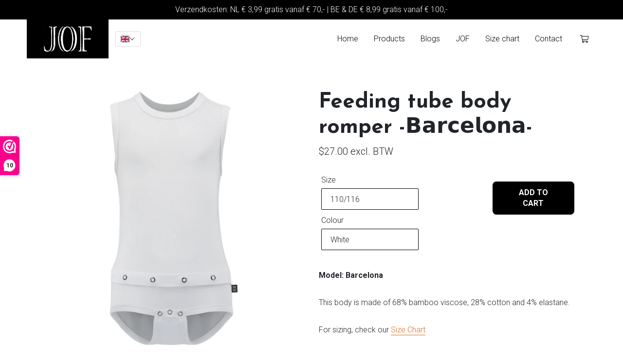

--- FILE ---
content_type: text/html; charset=utf-8
request_url: https://rompers-van-jof.myshopify.com/en/products/sonde-opening-romper?shpxid=8d618dc7-55fa-4fa1-95db-656c279ea77f
body_size: 35221
content:
<!DOCTYPE html>
<html lang="nl">
    <head>
        <meta charset="utf-8">
        <link rel="preconnect" href="https://fonts.gstatic.com">
        <link rel="preconnect" href="https://stackpath.bootstrapcdn.com">
        <link rel="preconnect" href="https://kit.fontawesome.com">
        <meta name="viewport" content="width=device-width, initial-scale=1, shrink-to-fit=no">
        <meta name="facebook-domain-verification" content="3jdc5jy2nugdiscwevv3otk5lfp01l" /><link rel="canonical" href="https://rompers-van-jof.myshopify.com/en/products/sonde-opening-romper"><link rel="stylesheet" href="https://stackpath.bootstrapcdn.com/bootstrap/4.5.0/css/bootstrap.min.css" integrity="sha384-9aIt2nRpC12Uk9gS9baDl411NQApFmC26EwAOH8WgZl5MYYxFfc+NcPb1dKGj7Sk" crossorigin="anonymous">
        <link href="https://fonts.googleapis.com/css2?family=Josefin+Sans:wght@400;700&family=Roboto:wght@300;700&display=swap" rel="stylesheet">
        <link href="https://unpkg.com/aos@2.3.1/dist/aos.css" rel="stylesheet">
        <link rel="stylesheet" href="//rompers-van-jof.myshopify.com/cdn/shop/t/3/assets/theme.css?v=136619971045174987231615891573" type="text/css">
        <link href="//rompers-van-jof.myshopify.com/cdn/shop/t/3/assets/screen.css?v=25685958453726028661646744243" rel="stylesheet" type="text/css" media="all" />

        <!-- //rompers-van-jof.myshopify.com/cdn/shop/t/3/assets/red.js?v=19232836890173925481638862936 -->

        <script src="https://kit.fontawesome.com/0aafbaec72.js" crossorigin="anonymous"></script><title>Feeding tube body romper -𝗕𝗮𝗿𝗰𝗲𝗹𝗼𝗻𝗮-
&ndash; Byjof</title><meta name="description" content="Model: Barcelona This body is made of 68% bamboo viscose, 28% cotton and 4% elastane. For sizing, check our Size Chart These prices are quoted excluding VAT Use the snaps with caution to prevent any tearing of the fabric! "><!-- /snippets/social-meta-tags.liquid -->


<meta property="og:site_name" content="Byjof">
<meta property="og:url" content="https://rompers-van-jof.myshopify.com/en/products/sonde-opening-romper">
<meta property="og:title" content="Feeding tube body romper -𝗕𝗮𝗿𝗰𝗲𝗹𝗼𝗻𝗮-">
<meta property="og:type" content="product">
<meta property="og:description" content="Model: Barcelona This body is made of 68% bamboo viscose, 28% cotton and 4% elastane. For sizing, check our Size Chart These prices are quoted excluding VAT Use the snaps with caution to prevent any tearing of the fabric! "><meta property="og:image" content="http://rompers-van-jof.myshopify.com/cdn/shop/products/Blauwsonde.jpg?v=1632333508">
  <meta property="og:image:secure_url" content="https://rompers-van-jof.myshopify.com/cdn/shop/products/Blauwsonde.jpg?v=1632333508">
  <meta property="og:image:width" content="1535">
  <meta property="og:image:height" content="2126">
  <meta property="og:price:amount" content="27.00">
  <meta property="og:price:currency" content="USD">



<meta name="twitter:card" content="summary_large_image">
<meta name="twitter:title" content="Feeding tube body romper -𝗕𝗮𝗿𝗰𝗲𝗹𝗼𝗻𝗮-">
<meta name="twitter:description" content="Model: Barcelona This body is made of 68% bamboo viscose, 28% cotton and 4% elastane. For sizing, check our Size Chart These prices are quoted excluding VAT Use the snaps with caution to prevent any tearing of the fabric! ">

<script>
            var theme = {
              breakpoints: {
                medium: 750,
                large: 990,
                widescreen: 1400
              },
              strings: {
                addToCart: "Add to cart",
                soldOut: "Sold out",
                unavailable: "Unavailable",
                regularPrice: "Regular price",
                salePrice: "Sale price",
                sale: "Sale",
                fromLowestPrice: "from [price]",
                vendor: "Vendor",
                showMore: "Show More",
                showLess: "Show Less",
                searchFor: "Search for",
                addressError: "Error looking up that address",
                addressNoResults: "No results for that address",
                addressQueryLimit: "You have exceeded the Google API usage limit. Consider upgrading to a \u003ca href=\"https:\/\/developers.google.com\/maps\/premium\/usage-limits\"\u003ePremium Plan\u003c\/a\u003e.",
                authError: "There was a problem authenticating your Google Maps account.",
                newWindow: "Opens in a new window.",
                external: "Opens external website.",
                newWindowExternal: "Opens external website in a new window.",
                removeLabel: "Remove [product]",
                update: "Update",
                quantity: "Quantity",
                discountedTotal: "Discounted total",
                regularTotal: "Regular total",
                priceColumn: "See Price column for discount details.",
                quantityMinimumMessage: "Quantity must be 1 or more",
                cartError: "There was an error while updating your cart. Please try again.",
                removedItemMessage: "Removed \u003cspan class=\"cart__removed-product-details\"\u003e([quantity]) [link]\u003c\/span\u003e from your cart.",
                unitPrice: "Unit price",
                unitPriceSeparator: "per",
                oneCartCount: "1 item",
                otherCartCount: "[count] items",
                quantityLabel: "Quantity: [count]",
                products: "Products",
                loading: "Loading",
                number_of_results: "[result_number] of [results_count]",
                number_of_results_found: "[results_count] results found",
                one_result_found: "1 result found"
              },
              moneyFormat: "${{amount}}",
              moneyFormatWithCurrency: "${{amount}} USD",
              settings: {
                predictiveSearchEnabled: true,
                predictiveSearchShowPrice: false,
                predictiveSearchShowVendor: false
              },
              stylesheet: "//rompers-van-jof.myshopify.com/cdn/shop/t/3/assets/theme.css?v=136619971045174987231615891573"
            }
        
            document.documentElement.className = document.documentElement.className.replace('no-js', 'js');
          </script><script src="//rompers-van-jof.myshopify.com/cdn/shop/t/3/assets/theme.js?v=140869348110754777901615891575" defer="defer"></script>
          <script src="//rompers-van-jof.myshopify.com/cdn/shop/t/3/assets/lazysizes.js?v=63098554868324070131615891578" async="async"></script>

          <!-- Facebook Pixel Code -->
            <script>
                !function(f,b,e,v,n,t,s)
                {if(f.fbq)return;n=f.fbq=function(){n.callMethod?
                n.callMethod.apply(n,arguments):n.queue.push(arguments)};
                if(!f._fbq)f._fbq=n;n.push=n;n.loaded=!0;n.version='2.0';
                n.queue=[];t=b.createElement(e);t.async=!0;
                t.src=v;s=b.getElementsByTagName(e)[0];
                s.parentNode.insertBefore(t,s)}(window, document,'script',
                'https://connect.facebook.net/en_US/fbevents.js');
                fbq('init', '345948830919374');
                fbq('track', 'PageView');
            </script>
            <noscript>
                <img height="1" width="1" style="display:none" 
                    src="https://www.facebook.com/tr?id=345948830919374&ev=PageView&noscript=1"/>
            </noscript>
            <!-- End Facebook Pixel Code -->

        <script>window.performance && window.performance.mark && window.performance.mark('shopify.content_for_header.start');</script><meta id="shopify-digital-wallet" name="shopify-digital-wallet" content="/55473012915/digital_wallets/dialog">
<meta name="shopify-checkout-api-token" content="c1f970ad9476b02e31336738c1491a07">
<meta id="in-context-paypal-metadata" data-shop-id="55473012915" data-venmo-supported="false" data-environment="production" data-locale="en_US" data-paypal-v4="true" data-currency="USD">
<link rel="alternate" hreflang="x-default" href="https://byjof.com/products/sonde-opening-romper">
<link rel="alternate" hreflang="nl" href="https://byjof.com/products/sonde-opening-romper">
<link rel="alternate" hreflang="de" href="https://byjof.com/de/products/sonde-opening-romper">
<link rel="alternate" hreflang="en" href="https://byjof.com/en/products/sonde-opening-romper">
<link rel="alternate" hreflang="nl-AC" href="https://rompers-van-jof.myshopify.com/products/sonde-opening-romper">
<link rel="alternate" hreflang="de-AC" href="https://rompers-van-jof.myshopify.com/de/products/sonde-opening-romper">
<link rel="alternate" hreflang="en-AC" href="https://rompers-van-jof.myshopify.com/en/products/sonde-opening-romper">
<link rel="alternate" hreflang="nl-AD" href="https://rompers-van-jof.myshopify.com/products/sonde-opening-romper">
<link rel="alternate" hreflang="de-AD" href="https://rompers-van-jof.myshopify.com/de/products/sonde-opening-romper">
<link rel="alternate" hreflang="en-AD" href="https://rompers-van-jof.myshopify.com/en/products/sonde-opening-romper">
<link rel="alternate" hreflang="nl-AE" href="https://rompers-van-jof.myshopify.com/products/sonde-opening-romper">
<link rel="alternate" hreflang="de-AE" href="https://rompers-van-jof.myshopify.com/de/products/sonde-opening-romper">
<link rel="alternate" hreflang="en-AE" href="https://rompers-van-jof.myshopify.com/en/products/sonde-opening-romper">
<link rel="alternate" hreflang="nl-AF" href="https://rompers-van-jof.myshopify.com/products/sonde-opening-romper">
<link rel="alternate" hreflang="de-AF" href="https://rompers-van-jof.myshopify.com/de/products/sonde-opening-romper">
<link rel="alternate" hreflang="en-AF" href="https://rompers-van-jof.myshopify.com/en/products/sonde-opening-romper">
<link rel="alternate" hreflang="nl-AG" href="https://rompers-van-jof.myshopify.com/products/sonde-opening-romper">
<link rel="alternate" hreflang="de-AG" href="https://rompers-van-jof.myshopify.com/de/products/sonde-opening-romper">
<link rel="alternate" hreflang="en-AG" href="https://rompers-van-jof.myshopify.com/en/products/sonde-opening-romper">
<link rel="alternate" hreflang="nl-AI" href="https://rompers-van-jof.myshopify.com/products/sonde-opening-romper">
<link rel="alternate" hreflang="de-AI" href="https://rompers-van-jof.myshopify.com/de/products/sonde-opening-romper">
<link rel="alternate" hreflang="en-AI" href="https://rompers-van-jof.myshopify.com/en/products/sonde-opening-romper">
<link rel="alternate" hreflang="nl-AL" href="https://rompers-van-jof.myshopify.com/products/sonde-opening-romper">
<link rel="alternate" hreflang="de-AL" href="https://rompers-van-jof.myshopify.com/de/products/sonde-opening-romper">
<link rel="alternate" hreflang="en-AL" href="https://rompers-van-jof.myshopify.com/en/products/sonde-opening-romper">
<link rel="alternate" hreflang="nl-AM" href="https://rompers-van-jof.myshopify.com/products/sonde-opening-romper">
<link rel="alternate" hreflang="de-AM" href="https://rompers-van-jof.myshopify.com/de/products/sonde-opening-romper">
<link rel="alternate" hreflang="en-AM" href="https://rompers-van-jof.myshopify.com/en/products/sonde-opening-romper">
<link rel="alternate" hreflang="nl-AO" href="https://rompers-van-jof.myshopify.com/products/sonde-opening-romper">
<link rel="alternate" hreflang="de-AO" href="https://rompers-van-jof.myshopify.com/de/products/sonde-opening-romper">
<link rel="alternate" hreflang="en-AO" href="https://rompers-van-jof.myshopify.com/en/products/sonde-opening-romper">
<link rel="alternate" hreflang="nl-AR" href="https://rompers-van-jof.myshopify.com/products/sonde-opening-romper">
<link rel="alternate" hreflang="de-AR" href="https://rompers-van-jof.myshopify.com/de/products/sonde-opening-romper">
<link rel="alternate" hreflang="en-AR" href="https://rompers-van-jof.myshopify.com/en/products/sonde-opening-romper">
<link rel="alternate" hreflang="nl-AT" href="https://rompers-van-jof.myshopify.com/products/sonde-opening-romper">
<link rel="alternate" hreflang="de-AT" href="https://rompers-van-jof.myshopify.com/de/products/sonde-opening-romper">
<link rel="alternate" hreflang="en-AT" href="https://rompers-van-jof.myshopify.com/en/products/sonde-opening-romper">
<link rel="alternate" hreflang="nl-AU" href="https://rompers-van-jof.myshopify.com/products/sonde-opening-romper">
<link rel="alternate" hreflang="de-AU" href="https://rompers-van-jof.myshopify.com/de/products/sonde-opening-romper">
<link rel="alternate" hreflang="en-AU" href="https://rompers-van-jof.myshopify.com/en/products/sonde-opening-romper">
<link rel="alternate" hreflang="nl-AW" href="https://rompers-van-jof.myshopify.com/products/sonde-opening-romper">
<link rel="alternate" hreflang="de-AW" href="https://rompers-van-jof.myshopify.com/de/products/sonde-opening-romper">
<link rel="alternate" hreflang="en-AW" href="https://rompers-van-jof.myshopify.com/en/products/sonde-opening-romper">
<link rel="alternate" hreflang="nl-AX" href="https://rompers-van-jof.myshopify.com/products/sonde-opening-romper">
<link rel="alternate" hreflang="de-AX" href="https://rompers-van-jof.myshopify.com/de/products/sonde-opening-romper">
<link rel="alternate" hreflang="en-AX" href="https://rompers-van-jof.myshopify.com/en/products/sonde-opening-romper">
<link rel="alternate" hreflang="nl-AZ" href="https://rompers-van-jof.myshopify.com/products/sonde-opening-romper">
<link rel="alternate" hreflang="de-AZ" href="https://rompers-van-jof.myshopify.com/de/products/sonde-opening-romper">
<link rel="alternate" hreflang="en-AZ" href="https://rompers-van-jof.myshopify.com/en/products/sonde-opening-romper">
<link rel="alternate" hreflang="nl-BA" href="https://rompers-van-jof.myshopify.com/products/sonde-opening-romper">
<link rel="alternate" hreflang="de-BA" href="https://rompers-van-jof.myshopify.com/de/products/sonde-opening-romper">
<link rel="alternate" hreflang="en-BA" href="https://rompers-van-jof.myshopify.com/en/products/sonde-opening-romper">
<link rel="alternate" hreflang="nl-BB" href="https://rompers-van-jof.myshopify.com/products/sonde-opening-romper">
<link rel="alternate" hreflang="de-BB" href="https://rompers-van-jof.myshopify.com/de/products/sonde-opening-romper">
<link rel="alternate" hreflang="en-BB" href="https://rompers-van-jof.myshopify.com/en/products/sonde-opening-romper">
<link rel="alternate" hreflang="nl-BD" href="https://rompers-van-jof.myshopify.com/products/sonde-opening-romper">
<link rel="alternate" hreflang="de-BD" href="https://rompers-van-jof.myshopify.com/de/products/sonde-opening-romper">
<link rel="alternate" hreflang="en-BD" href="https://rompers-van-jof.myshopify.com/en/products/sonde-opening-romper">
<link rel="alternate" hreflang="nl-BE" href="https://rompers-van-jof.myshopify.com/products/sonde-opening-romper">
<link rel="alternate" hreflang="de-BE" href="https://rompers-van-jof.myshopify.com/de/products/sonde-opening-romper">
<link rel="alternate" hreflang="en-BE" href="https://rompers-van-jof.myshopify.com/en/products/sonde-opening-romper">
<link rel="alternate" hreflang="nl-BF" href="https://rompers-van-jof.myshopify.com/products/sonde-opening-romper">
<link rel="alternate" hreflang="de-BF" href="https://rompers-van-jof.myshopify.com/de/products/sonde-opening-romper">
<link rel="alternate" hreflang="en-BF" href="https://rompers-van-jof.myshopify.com/en/products/sonde-opening-romper">
<link rel="alternate" hreflang="nl-BG" href="https://rompers-van-jof.myshopify.com/products/sonde-opening-romper">
<link rel="alternate" hreflang="de-BG" href="https://rompers-van-jof.myshopify.com/de/products/sonde-opening-romper">
<link rel="alternate" hreflang="en-BG" href="https://rompers-van-jof.myshopify.com/en/products/sonde-opening-romper">
<link rel="alternate" hreflang="nl-BH" href="https://rompers-van-jof.myshopify.com/products/sonde-opening-romper">
<link rel="alternate" hreflang="de-BH" href="https://rompers-van-jof.myshopify.com/de/products/sonde-opening-romper">
<link rel="alternate" hreflang="en-BH" href="https://rompers-van-jof.myshopify.com/en/products/sonde-opening-romper">
<link rel="alternate" hreflang="nl-BI" href="https://rompers-van-jof.myshopify.com/products/sonde-opening-romper">
<link rel="alternate" hreflang="de-BI" href="https://rompers-van-jof.myshopify.com/de/products/sonde-opening-romper">
<link rel="alternate" hreflang="en-BI" href="https://rompers-van-jof.myshopify.com/en/products/sonde-opening-romper">
<link rel="alternate" hreflang="nl-BJ" href="https://rompers-van-jof.myshopify.com/products/sonde-opening-romper">
<link rel="alternate" hreflang="de-BJ" href="https://rompers-van-jof.myshopify.com/de/products/sonde-opening-romper">
<link rel="alternate" hreflang="en-BJ" href="https://rompers-van-jof.myshopify.com/en/products/sonde-opening-romper">
<link rel="alternate" hreflang="nl-BL" href="https://rompers-van-jof.myshopify.com/products/sonde-opening-romper">
<link rel="alternate" hreflang="de-BL" href="https://rompers-van-jof.myshopify.com/de/products/sonde-opening-romper">
<link rel="alternate" hreflang="en-BL" href="https://rompers-van-jof.myshopify.com/en/products/sonde-opening-romper">
<link rel="alternate" hreflang="nl-BM" href="https://rompers-van-jof.myshopify.com/products/sonde-opening-romper">
<link rel="alternate" hreflang="de-BM" href="https://rompers-van-jof.myshopify.com/de/products/sonde-opening-romper">
<link rel="alternate" hreflang="en-BM" href="https://rompers-van-jof.myshopify.com/en/products/sonde-opening-romper">
<link rel="alternate" hreflang="nl-BN" href="https://rompers-van-jof.myshopify.com/products/sonde-opening-romper">
<link rel="alternate" hreflang="de-BN" href="https://rompers-van-jof.myshopify.com/de/products/sonde-opening-romper">
<link rel="alternate" hreflang="en-BN" href="https://rompers-van-jof.myshopify.com/en/products/sonde-opening-romper">
<link rel="alternate" hreflang="nl-BO" href="https://rompers-van-jof.myshopify.com/products/sonde-opening-romper">
<link rel="alternate" hreflang="de-BO" href="https://rompers-van-jof.myshopify.com/de/products/sonde-opening-romper">
<link rel="alternate" hreflang="en-BO" href="https://rompers-van-jof.myshopify.com/en/products/sonde-opening-romper">
<link rel="alternate" hreflang="nl-BQ" href="https://rompers-van-jof.myshopify.com/products/sonde-opening-romper">
<link rel="alternate" hreflang="de-BQ" href="https://rompers-van-jof.myshopify.com/de/products/sonde-opening-romper">
<link rel="alternate" hreflang="en-BQ" href="https://rompers-van-jof.myshopify.com/en/products/sonde-opening-romper">
<link rel="alternate" hreflang="nl-BR" href="https://rompers-van-jof.myshopify.com/products/sonde-opening-romper">
<link rel="alternate" hreflang="de-BR" href="https://rompers-van-jof.myshopify.com/de/products/sonde-opening-romper">
<link rel="alternate" hreflang="en-BR" href="https://rompers-van-jof.myshopify.com/en/products/sonde-opening-romper">
<link rel="alternate" hreflang="nl-BS" href="https://rompers-van-jof.myshopify.com/products/sonde-opening-romper">
<link rel="alternate" hreflang="de-BS" href="https://rompers-van-jof.myshopify.com/de/products/sonde-opening-romper">
<link rel="alternate" hreflang="en-BS" href="https://rompers-van-jof.myshopify.com/en/products/sonde-opening-romper">
<link rel="alternate" hreflang="nl-BT" href="https://rompers-van-jof.myshopify.com/products/sonde-opening-romper">
<link rel="alternate" hreflang="de-BT" href="https://rompers-van-jof.myshopify.com/de/products/sonde-opening-romper">
<link rel="alternate" hreflang="en-BT" href="https://rompers-van-jof.myshopify.com/en/products/sonde-opening-romper">
<link rel="alternate" hreflang="nl-BW" href="https://rompers-van-jof.myshopify.com/products/sonde-opening-romper">
<link rel="alternate" hreflang="de-BW" href="https://rompers-van-jof.myshopify.com/de/products/sonde-opening-romper">
<link rel="alternate" hreflang="en-BW" href="https://rompers-van-jof.myshopify.com/en/products/sonde-opening-romper">
<link rel="alternate" hreflang="nl-BY" href="https://rompers-van-jof.myshopify.com/products/sonde-opening-romper">
<link rel="alternate" hreflang="de-BY" href="https://rompers-van-jof.myshopify.com/de/products/sonde-opening-romper">
<link rel="alternate" hreflang="en-BY" href="https://rompers-van-jof.myshopify.com/en/products/sonde-opening-romper">
<link rel="alternate" hreflang="nl-BZ" href="https://rompers-van-jof.myshopify.com/products/sonde-opening-romper">
<link rel="alternate" hreflang="de-BZ" href="https://rompers-van-jof.myshopify.com/de/products/sonde-opening-romper">
<link rel="alternate" hreflang="en-BZ" href="https://rompers-van-jof.myshopify.com/en/products/sonde-opening-romper">
<link rel="alternate" hreflang="nl-CA" href="https://rompers-van-jof.myshopify.com/products/sonde-opening-romper">
<link rel="alternate" hreflang="de-CA" href="https://rompers-van-jof.myshopify.com/de/products/sonde-opening-romper">
<link rel="alternate" hreflang="en-CA" href="https://rompers-van-jof.myshopify.com/en/products/sonde-opening-romper">
<link rel="alternate" hreflang="nl-CC" href="https://rompers-van-jof.myshopify.com/products/sonde-opening-romper">
<link rel="alternate" hreflang="de-CC" href="https://rompers-van-jof.myshopify.com/de/products/sonde-opening-romper">
<link rel="alternate" hreflang="en-CC" href="https://rompers-van-jof.myshopify.com/en/products/sonde-opening-romper">
<link rel="alternate" hreflang="nl-CD" href="https://rompers-van-jof.myshopify.com/products/sonde-opening-romper">
<link rel="alternate" hreflang="de-CD" href="https://rompers-van-jof.myshopify.com/de/products/sonde-opening-romper">
<link rel="alternate" hreflang="en-CD" href="https://rompers-van-jof.myshopify.com/en/products/sonde-opening-romper">
<link rel="alternate" hreflang="nl-CF" href="https://rompers-van-jof.myshopify.com/products/sonde-opening-romper">
<link rel="alternate" hreflang="de-CF" href="https://rompers-van-jof.myshopify.com/de/products/sonde-opening-romper">
<link rel="alternate" hreflang="en-CF" href="https://rompers-van-jof.myshopify.com/en/products/sonde-opening-romper">
<link rel="alternate" hreflang="nl-CG" href="https://rompers-van-jof.myshopify.com/products/sonde-opening-romper">
<link rel="alternate" hreflang="de-CG" href="https://rompers-van-jof.myshopify.com/de/products/sonde-opening-romper">
<link rel="alternate" hreflang="en-CG" href="https://rompers-van-jof.myshopify.com/en/products/sonde-opening-romper">
<link rel="alternate" hreflang="nl-CH" href="https://rompers-van-jof.myshopify.com/products/sonde-opening-romper">
<link rel="alternate" hreflang="de-CH" href="https://rompers-van-jof.myshopify.com/de/products/sonde-opening-romper">
<link rel="alternate" hreflang="en-CH" href="https://rompers-van-jof.myshopify.com/en/products/sonde-opening-romper">
<link rel="alternate" hreflang="nl-CI" href="https://rompers-van-jof.myshopify.com/products/sonde-opening-romper">
<link rel="alternate" hreflang="de-CI" href="https://rompers-van-jof.myshopify.com/de/products/sonde-opening-romper">
<link rel="alternate" hreflang="en-CI" href="https://rompers-van-jof.myshopify.com/en/products/sonde-opening-romper">
<link rel="alternate" hreflang="nl-CK" href="https://rompers-van-jof.myshopify.com/products/sonde-opening-romper">
<link rel="alternate" hreflang="de-CK" href="https://rompers-van-jof.myshopify.com/de/products/sonde-opening-romper">
<link rel="alternate" hreflang="en-CK" href="https://rompers-van-jof.myshopify.com/en/products/sonde-opening-romper">
<link rel="alternate" hreflang="nl-CL" href="https://rompers-van-jof.myshopify.com/products/sonde-opening-romper">
<link rel="alternate" hreflang="de-CL" href="https://rompers-van-jof.myshopify.com/de/products/sonde-opening-romper">
<link rel="alternate" hreflang="en-CL" href="https://rompers-van-jof.myshopify.com/en/products/sonde-opening-romper">
<link rel="alternate" hreflang="nl-CM" href="https://rompers-van-jof.myshopify.com/products/sonde-opening-romper">
<link rel="alternate" hreflang="de-CM" href="https://rompers-van-jof.myshopify.com/de/products/sonde-opening-romper">
<link rel="alternate" hreflang="en-CM" href="https://rompers-van-jof.myshopify.com/en/products/sonde-opening-romper">
<link rel="alternate" hreflang="nl-CN" href="https://rompers-van-jof.myshopify.com/products/sonde-opening-romper">
<link rel="alternate" hreflang="de-CN" href="https://rompers-van-jof.myshopify.com/de/products/sonde-opening-romper">
<link rel="alternate" hreflang="en-CN" href="https://rompers-van-jof.myshopify.com/en/products/sonde-opening-romper">
<link rel="alternate" hreflang="nl-CO" href="https://rompers-van-jof.myshopify.com/products/sonde-opening-romper">
<link rel="alternate" hreflang="de-CO" href="https://rompers-van-jof.myshopify.com/de/products/sonde-opening-romper">
<link rel="alternate" hreflang="en-CO" href="https://rompers-van-jof.myshopify.com/en/products/sonde-opening-romper">
<link rel="alternate" hreflang="nl-CR" href="https://rompers-van-jof.myshopify.com/products/sonde-opening-romper">
<link rel="alternate" hreflang="de-CR" href="https://rompers-van-jof.myshopify.com/de/products/sonde-opening-romper">
<link rel="alternate" hreflang="en-CR" href="https://rompers-van-jof.myshopify.com/en/products/sonde-opening-romper">
<link rel="alternate" hreflang="nl-CV" href="https://rompers-van-jof.myshopify.com/products/sonde-opening-romper">
<link rel="alternate" hreflang="de-CV" href="https://rompers-van-jof.myshopify.com/de/products/sonde-opening-romper">
<link rel="alternate" hreflang="en-CV" href="https://rompers-van-jof.myshopify.com/en/products/sonde-opening-romper">
<link rel="alternate" hreflang="nl-CW" href="https://rompers-van-jof.myshopify.com/products/sonde-opening-romper">
<link rel="alternate" hreflang="de-CW" href="https://rompers-van-jof.myshopify.com/de/products/sonde-opening-romper">
<link rel="alternate" hreflang="en-CW" href="https://rompers-van-jof.myshopify.com/en/products/sonde-opening-romper">
<link rel="alternate" hreflang="nl-CX" href="https://rompers-van-jof.myshopify.com/products/sonde-opening-romper">
<link rel="alternate" hreflang="de-CX" href="https://rompers-van-jof.myshopify.com/de/products/sonde-opening-romper">
<link rel="alternate" hreflang="en-CX" href="https://rompers-van-jof.myshopify.com/en/products/sonde-opening-romper">
<link rel="alternate" hreflang="nl-CY" href="https://rompers-van-jof.myshopify.com/products/sonde-opening-romper">
<link rel="alternate" hreflang="de-CY" href="https://rompers-van-jof.myshopify.com/de/products/sonde-opening-romper">
<link rel="alternate" hreflang="en-CY" href="https://rompers-van-jof.myshopify.com/en/products/sonde-opening-romper">
<link rel="alternate" hreflang="nl-CZ" href="https://rompers-van-jof.myshopify.com/products/sonde-opening-romper">
<link rel="alternate" hreflang="de-CZ" href="https://rompers-van-jof.myshopify.com/de/products/sonde-opening-romper">
<link rel="alternate" hreflang="en-CZ" href="https://rompers-van-jof.myshopify.com/en/products/sonde-opening-romper">
<link rel="alternate" hreflang="nl-DJ" href="https://rompers-van-jof.myshopify.com/products/sonde-opening-romper">
<link rel="alternate" hreflang="de-DJ" href="https://rompers-van-jof.myshopify.com/de/products/sonde-opening-romper">
<link rel="alternate" hreflang="en-DJ" href="https://rompers-van-jof.myshopify.com/en/products/sonde-opening-romper">
<link rel="alternate" hreflang="nl-DK" href="https://rompers-van-jof.myshopify.com/products/sonde-opening-romper">
<link rel="alternate" hreflang="de-DK" href="https://rompers-van-jof.myshopify.com/de/products/sonde-opening-romper">
<link rel="alternate" hreflang="en-DK" href="https://rompers-van-jof.myshopify.com/en/products/sonde-opening-romper">
<link rel="alternate" hreflang="nl-DM" href="https://rompers-van-jof.myshopify.com/products/sonde-opening-romper">
<link rel="alternate" hreflang="de-DM" href="https://rompers-van-jof.myshopify.com/de/products/sonde-opening-romper">
<link rel="alternate" hreflang="en-DM" href="https://rompers-van-jof.myshopify.com/en/products/sonde-opening-romper">
<link rel="alternate" hreflang="nl-DO" href="https://rompers-van-jof.myshopify.com/products/sonde-opening-romper">
<link rel="alternate" hreflang="de-DO" href="https://rompers-van-jof.myshopify.com/de/products/sonde-opening-romper">
<link rel="alternate" hreflang="en-DO" href="https://rompers-van-jof.myshopify.com/en/products/sonde-opening-romper">
<link rel="alternate" hreflang="nl-DZ" href="https://rompers-van-jof.myshopify.com/products/sonde-opening-romper">
<link rel="alternate" hreflang="de-DZ" href="https://rompers-van-jof.myshopify.com/de/products/sonde-opening-romper">
<link rel="alternate" hreflang="en-DZ" href="https://rompers-van-jof.myshopify.com/en/products/sonde-opening-romper">
<link rel="alternate" hreflang="nl-EC" href="https://rompers-van-jof.myshopify.com/products/sonde-opening-romper">
<link rel="alternate" hreflang="de-EC" href="https://rompers-van-jof.myshopify.com/de/products/sonde-opening-romper">
<link rel="alternate" hreflang="en-EC" href="https://rompers-van-jof.myshopify.com/en/products/sonde-opening-romper">
<link rel="alternate" hreflang="nl-EE" href="https://rompers-van-jof.myshopify.com/products/sonde-opening-romper">
<link rel="alternate" hreflang="de-EE" href="https://rompers-van-jof.myshopify.com/de/products/sonde-opening-romper">
<link rel="alternate" hreflang="en-EE" href="https://rompers-van-jof.myshopify.com/en/products/sonde-opening-romper">
<link rel="alternate" hreflang="nl-EG" href="https://rompers-van-jof.myshopify.com/products/sonde-opening-romper">
<link rel="alternate" hreflang="de-EG" href="https://rompers-van-jof.myshopify.com/de/products/sonde-opening-romper">
<link rel="alternate" hreflang="en-EG" href="https://rompers-van-jof.myshopify.com/en/products/sonde-opening-romper">
<link rel="alternate" hreflang="nl-EH" href="https://rompers-van-jof.myshopify.com/products/sonde-opening-romper">
<link rel="alternate" hreflang="de-EH" href="https://rompers-van-jof.myshopify.com/de/products/sonde-opening-romper">
<link rel="alternate" hreflang="en-EH" href="https://rompers-van-jof.myshopify.com/en/products/sonde-opening-romper">
<link rel="alternate" hreflang="nl-ER" href="https://rompers-van-jof.myshopify.com/products/sonde-opening-romper">
<link rel="alternate" hreflang="de-ER" href="https://rompers-van-jof.myshopify.com/de/products/sonde-opening-romper">
<link rel="alternate" hreflang="en-ER" href="https://rompers-van-jof.myshopify.com/en/products/sonde-opening-romper">
<link rel="alternate" hreflang="nl-ES" href="https://rompers-van-jof.myshopify.com/products/sonde-opening-romper">
<link rel="alternate" hreflang="de-ES" href="https://rompers-van-jof.myshopify.com/de/products/sonde-opening-romper">
<link rel="alternate" hreflang="en-ES" href="https://rompers-van-jof.myshopify.com/en/products/sonde-opening-romper">
<link rel="alternate" hreflang="nl-ET" href="https://rompers-van-jof.myshopify.com/products/sonde-opening-romper">
<link rel="alternate" hreflang="de-ET" href="https://rompers-van-jof.myshopify.com/de/products/sonde-opening-romper">
<link rel="alternate" hreflang="en-ET" href="https://rompers-van-jof.myshopify.com/en/products/sonde-opening-romper">
<link rel="alternate" hreflang="nl-FI" href="https://rompers-van-jof.myshopify.com/products/sonde-opening-romper">
<link rel="alternate" hreflang="de-FI" href="https://rompers-van-jof.myshopify.com/de/products/sonde-opening-romper">
<link rel="alternate" hreflang="en-FI" href="https://rompers-van-jof.myshopify.com/en/products/sonde-opening-romper">
<link rel="alternate" hreflang="nl-FJ" href="https://rompers-van-jof.myshopify.com/products/sonde-opening-romper">
<link rel="alternate" hreflang="de-FJ" href="https://rompers-van-jof.myshopify.com/de/products/sonde-opening-romper">
<link rel="alternate" hreflang="en-FJ" href="https://rompers-van-jof.myshopify.com/en/products/sonde-opening-romper">
<link rel="alternate" hreflang="nl-FK" href="https://rompers-van-jof.myshopify.com/products/sonde-opening-romper">
<link rel="alternate" hreflang="de-FK" href="https://rompers-van-jof.myshopify.com/de/products/sonde-opening-romper">
<link rel="alternate" hreflang="en-FK" href="https://rompers-van-jof.myshopify.com/en/products/sonde-opening-romper">
<link rel="alternate" hreflang="nl-FO" href="https://rompers-van-jof.myshopify.com/products/sonde-opening-romper">
<link rel="alternate" hreflang="de-FO" href="https://rompers-van-jof.myshopify.com/de/products/sonde-opening-romper">
<link rel="alternate" hreflang="en-FO" href="https://rompers-van-jof.myshopify.com/en/products/sonde-opening-romper">
<link rel="alternate" hreflang="nl-FR" href="https://rompers-van-jof.myshopify.com/products/sonde-opening-romper">
<link rel="alternate" hreflang="de-FR" href="https://rompers-van-jof.myshopify.com/de/products/sonde-opening-romper">
<link rel="alternate" hreflang="en-FR" href="https://rompers-van-jof.myshopify.com/en/products/sonde-opening-romper">
<link rel="alternate" hreflang="nl-GA" href="https://rompers-van-jof.myshopify.com/products/sonde-opening-romper">
<link rel="alternate" hreflang="de-GA" href="https://rompers-van-jof.myshopify.com/de/products/sonde-opening-romper">
<link rel="alternate" hreflang="en-GA" href="https://rompers-van-jof.myshopify.com/en/products/sonde-opening-romper">
<link rel="alternate" hreflang="nl-GB" href="https://rompers-van-jof.myshopify.com/products/sonde-opening-romper">
<link rel="alternate" hreflang="de-GB" href="https://rompers-van-jof.myshopify.com/de/products/sonde-opening-romper">
<link rel="alternate" hreflang="en-GB" href="https://rompers-van-jof.myshopify.com/en/products/sonde-opening-romper">
<link rel="alternate" hreflang="nl-GD" href="https://rompers-van-jof.myshopify.com/products/sonde-opening-romper">
<link rel="alternate" hreflang="de-GD" href="https://rompers-van-jof.myshopify.com/de/products/sonde-opening-romper">
<link rel="alternate" hreflang="en-GD" href="https://rompers-van-jof.myshopify.com/en/products/sonde-opening-romper">
<link rel="alternate" hreflang="nl-GE" href="https://rompers-van-jof.myshopify.com/products/sonde-opening-romper">
<link rel="alternate" hreflang="de-GE" href="https://rompers-van-jof.myshopify.com/de/products/sonde-opening-romper">
<link rel="alternate" hreflang="en-GE" href="https://rompers-van-jof.myshopify.com/en/products/sonde-opening-romper">
<link rel="alternate" hreflang="nl-GF" href="https://rompers-van-jof.myshopify.com/products/sonde-opening-romper">
<link rel="alternate" hreflang="de-GF" href="https://rompers-van-jof.myshopify.com/de/products/sonde-opening-romper">
<link rel="alternate" hreflang="en-GF" href="https://rompers-van-jof.myshopify.com/en/products/sonde-opening-romper">
<link rel="alternate" hreflang="nl-GG" href="https://rompers-van-jof.myshopify.com/products/sonde-opening-romper">
<link rel="alternate" hreflang="de-GG" href="https://rompers-van-jof.myshopify.com/de/products/sonde-opening-romper">
<link rel="alternate" hreflang="en-GG" href="https://rompers-van-jof.myshopify.com/en/products/sonde-opening-romper">
<link rel="alternate" hreflang="nl-GH" href="https://rompers-van-jof.myshopify.com/products/sonde-opening-romper">
<link rel="alternate" hreflang="de-GH" href="https://rompers-van-jof.myshopify.com/de/products/sonde-opening-romper">
<link rel="alternate" hreflang="en-GH" href="https://rompers-van-jof.myshopify.com/en/products/sonde-opening-romper">
<link rel="alternate" hreflang="nl-GI" href="https://rompers-van-jof.myshopify.com/products/sonde-opening-romper">
<link rel="alternate" hreflang="de-GI" href="https://rompers-van-jof.myshopify.com/de/products/sonde-opening-romper">
<link rel="alternate" hreflang="en-GI" href="https://rompers-van-jof.myshopify.com/en/products/sonde-opening-romper">
<link rel="alternate" hreflang="nl-GL" href="https://rompers-van-jof.myshopify.com/products/sonde-opening-romper">
<link rel="alternate" hreflang="de-GL" href="https://rompers-van-jof.myshopify.com/de/products/sonde-opening-romper">
<link rel="alternate" hreflang="en-GL" href="https://rompers-van-jof.myshopify.com/en/products/sonde-opening-romper">
<link rel="alternate" hreflang="nl-GM" href="https://rompers-van-jof.myshopify.com/products/sonde-opening-romper">
<link rel="alternate" hreflang="de-GM" href="https://rompers-van-jof.myshopify.com/de/products/sonde-opening-romper">
<link rel="alternate" hreflang="en-GM" href="https://rompers-van-jof.myshopify.com/en/products/sonde-opening-romper">
<link rel="alternate" hreflang="nl-GN" href="https://rompers-van-jof.myshopify.com/products/sonde-opening-romper">
<link rel="alternate" hreflang="de-GN" href="https://rompers-van-jof.myshopify.com/de/products/sonde-opening-romper">
<link rel="alternate" hreflang="en-GN" href="https://rompers-van-jof.myshopify.com/en/products/sonde-opening-romper">
<link rel="alternate" hreflang="nl-GP" href="https://rompers-van-jof.myshopify.com/products/sonde-opening-romper">
<link rel="alternate" hreflang="de-GP" href="https://rompers-van-jof.myshopify.com/de/products/sonde-opening-romper">
<link rel="alternate" hreflang="en-GP" href="https://rompers-van-jof.myshopify.com/en/products/sonde-opening-romper">
<link rel="alternate" hreflang="nl-GQ" href="https://rompers-van-jof.myshopify.com/products/sonde-opening-romper">
<link rel="alternate" hreflang="de-GQ" href="https://rompers-van-jof.myshopify.com/de/products/sonde-opening-romper">
<link rel="alternate" hreflang="en-GQ" href="https://rompers-van-jof.myshopify.com/en/products/sonde-opening-romper">
<link rel="alternate" hreflang="nl-GR" href="https://rompers-van-jof.myshopify.com/products/sonde-opening-romper">
<link rel="alternate" hreflang="de-GR" href="https://rompers-van-jof.myshopify.com/de/products/sonde-opening-romper">
<link rel="alternate" hreflang="en-GR" href="https://rompers-van-jof.myshopify.com/en/products/sonde-opening-romper">
<link rel="alternate" hreflang="nl-GS" href="https://rompers-van-jof.myshopify.com/products/sonde-opening-romper">
<link rel="alternate" hreflang="de-GS" href="https://rompers-van-jof.myshopify.com/de/products/sonde-opening-romper">
<link rel="alternate" hreflang="en-GS" href="https://rompers-van-jof.myshopify.com/en/products/sonde-opening-romper">
<link rel="alternate" hreflang="nl-GT" href="https://rompers-van-jof.myshopify.com/products/sonde-opening-romper">
<link rel="alternate" hreflang="de-GT" href="https://rompers-van-jof.myshopify.com/de/products/sonde-opening-romper">
<link rel="alternate" hreflang="en-GT" href="https://rompers-van-jof.myshopify.com/en/products/sonde-opening-romper">
<link rel="alternate" hreflang="nl-GW" href="https://rompers-van-jof.myshopify.com/products/sonde-opening-romper">
<link rel="alternate" hreflang="de-GW" href="https://rompers-van-jof.myshopify.com/de/products/sonde-opening-romper">
<link rel="alternate" hreflang="en-GW" href="https://rompers-van-jof.myshopify.com/en/products/sonde-opening-romper">
<link rel="alternate" hreflang="nl-GY" href="https://rompers-van-jof.myshopify.com/products/sonde-opening-romper">
<link rel="alternate" hreflang="de-GY" href="https://rompers-van-jof.myshopify.com/de/products/sonde-opening-romper">
<link rel="alternate" hreflang="en-GY" href="https://rompers-van-jof.myshopify.com/en/products/sonde-opening-romper">
<link rel="alternate" hreflang="nl-HK" href="https://rompers-van-jof.myshopify.com/products/sonde-opening-romper">
<link rel="alternate" hreflang="de-HK" href="https://rompers-van-jof.myshopify.com/de/products/sonde-opening-romper">
<link rel="alternate" hreflang="en-HK" href="https://rompers-van-jof.myshopify.com/en/products/sonde-opening-romper">
<link rel="alternate" hreflang="nl-HN" href="https://rompers-van-jof.myshopify.com/products/sonde-opening-romper">
<link rel="alternate" hreflang="de-HN" href="https://rompers-van-jof.myshopify.com/de/products/sonde-opening-romper">
<link rel="alternate" hreflang="en-HN" href="https://rompers-van-jof.myshopify.com/en/products/sonde-opening-romper">
<link rel="alternate" hreflang="nl-HR" href="https://rompers-van-jof.myshopify.com/products/sonde-opening-romper">
<link rel="alternate" hreflang="de-HR" href="https://rompers-van-jof.myshopify.com/de/products/sonde-opening-romper">
<link rel="alternate" hreflang="en-HR" href="https://rompers-van-jof.myshopify.com/en/products/sonde-opening-romper">
<link rel="alternate" hreflang="nl-HT" href="https://rompers-van-jof.myshopify.com/products/sonde-opening-romper">
<link rel="alternate" hreflang="de-HT" href="https://rompers-van-jof.myshopify.com/de/products/sonde-opening-romper">
<link rel="alternate" hreflang="en-HT" href="https://rompers-van-jof.myshopify.com/en/products/sonde-opening-romper">
<link rel="alternate" hreflang="nl-HU" href="https://rompers-van-jof.myshopify.com/products/sonde-opening-romper">
<link rel="alternate" hreflang="de-HU" href="https://rompers-van-jof.myshopify.com/de/products/sonde-opening-romper">
<link rel="alternate" hreflang="en-HU" href="https://rompers-van-jof.myshopify.com/en/products/sonde-opening-romper">
<link rel="alternate" hreflang="nl-ID" href="https://rompers-van-jof.myshopify.com/products/sonde-opening-romper">
<link rel="alternate" hreflang="de-ID" href="https://rompers-van-jof.myshopify.com/de/products/sonde-opening-romper">
<link rel="alternate" hreflang="en-ID" href="https://rompers-van-jof.myshopify.com/en/products/sonde-opening-romper">
<link rel="alternate" hreflang="nl-IE" href="https://rompers-van-jof.myshopify.com/products/sonde-opening-romper">
<link rel="alternate" hreflang="de-IE" href="https://rompers-van-jof.myshopify.com/de/products/sonde-opening-romper">
<link rel="alternate" hreflang="en-IE" href="https://rompers-van-jof.myshopify.com/en/products/sonde-opening-romper">
<link rel="alternate" hreflang="nl-IL" href="https://rompers-van-jof.myshopify.com/products/sonde-opening-romper">
<link rel="alternate" hreflang="de-IL" href="https://rompers-van-jof.myshopify.com/de/products/sonde-opening-romper">
<link rel="alternate" hreflang="en-IL" href="https://rompers-van-jof.myshopify.com/en/products/sonde-opening-romper">
<link rel="alternate" hreflang="nl-IM" href="https://rompers-van-jof.myshopify.com/products/sonde-opening-romper">
<link rel="alternate" hreflang="de-IM" href="https://rompers-van-jof.myshopify.com/de/products/sonde-opening-romper">
<link rel="alternate" hreflang="en-IM" href="https://rompers-van-jof.myshopify.com/en/products/sonde-opening-romper">
<link rel="alternate" hreflang="nl-IN" href="https://rompers-van-jof.myshopify.com/products/sonde-opening-romper">
<link rel="alternate" hreflang="de-IN" href="https://rompers-van-jof.myshopify.com/de/products/sonde-opening-romper">
<link rel="alternate" hreflang="en-IN" href="https://rompers-van-jof.myshopify.com/en/products/sonde-opening-romper">
<link rel="alternate" hreflang="nl-IO" href="https://rompers-van-jof.myshopify.com/products/sonde-opening-romper">
<link rel="alternate" hreflang="de-IO" href="https://rompers-van-jof.myshopify.com/de/products/sonde-opening-romper">
<link rel="alternate" hreflang="en-IO" href="https://rompers-van-jof.myshopify.com/en/products/sonde-opening-romper">
<link rel="alternate" hreflang="nl-IQ" href="https://rompers-van-jof.myshopify.com/products/sonde-opening-romper">
<link rel="alternate" hreflang="de-IQ" href="https://rompers-van-jof.myshopify.com/de/products/sonde-opening-romper">
<link rel="alternate" hreflang="en-IQ" href="https://rompers-van-jof.myshopify.com/en/products/sonde-opening-romper">
<link rel="alternate" hreflang="nl-IS" href="https://rompers-van-jof.myshopify.com/products/sonde-opening-romper">
<link rel="alternate" hreflang="de-IS" href="https://rompers-van-jof.myshopify.com/de/products/sonde-opening-romper">
<link rel="alternate" hreflang="en-IS" href="https://rompers-van-jof.myshopify.com/en/products/sonde-opening-romper">
<link rel="alternate" hreflang="nl-IT" href="https://rompers-van-jof.myshopify.com/products/sonde-opening-romper">
<link rel="alternate" hreflang="de-IT" href="https://rompers-van-jof.myshopify.com/de/products/sonde-opening-romper">
<link rel="alternate" hreflang="en-IT" href="https://rompers-van-jof.myshopify.com/en/products/sonde-opening-romper">
<link rel="alternate" hreflang="nl-JE" href="https://rompers-van-jof.myshopify.com/products/sonde-opening-romper">
<link rel="alternate" hreflang="de-JE" href="https://rompers-van-jof.myshopify.com/de/products/sonde-opening-romper">
<link rel="alternate" hreflang="en-JE" href="https://rompers-van-jof.myshopify.com/en/products/sonde-opening-romper">
<link rel="alternate" hreflang="nl-JM" href="https://rompers-van-jof.myshopify.com/products/sonde-opening-romper">
<link rel="alternate" hreflang="de-JM" href="https://rompers-van-jof.myshopify.com/de/products/sonde-opening-romper">
<link rel="alternate" hreflang="en-JM" href="https://rompers-van-jof.myshopify.com/en/products/sonde-opening-romper">
<link rel="alternate" hreflang="nl-JO" href="https://rompers-van-jof.myshopify.com/products/sonde-opening-romper">
<link rel="alternate" hreflang="de-JO" href="https://rompers-van-jof.myshopify.com/de/products/sonde-opening-romper">
<link rel="alternate" hreflang="en-JO" href="https://rompers-van-jof.myshopify.com/en/products/sonde-opening-romper">
<link rel="alternate" hreflang="nl-JP" href="https://rompers-van-jof.myshopify.com/products/sonde-opening-romper">
<link rel="alternate" hreflang="de-JP" href="https://rompers-van-jof.myshopify.com/de/products/sonde-opening-romper">
<link rel="alternate" hreflang="en-JP" href="https://rompers-van-jof.myshopify.com/en/products/sonde-opening-romper">
<link rel="alternate" hreflang="nl-KE" href="https://rompers-van-jof.myshopify.com/products/sonde-opening-romper">
<link rel="alternate" hreflang="de-KE" href="https://rompers-van-jof.myshopify.com/de/products/sonde-opening-romper">
<link rel="alternate" hreflang="en-KE" href="https://rompers-van-jof.myshopify.com/en/products/sonde-opening-romper">
<link rel="alternate" hreflang="nl-KG" href="https://rompers-van-jof.myshopify.com/products/sonde-opening-romper">
<link rel="alternate" hreflang="de-KG" href="https://rompers-van-jof.myshopify.com/de/products/sonde-opening-romper">
<link rel="alternate" hreflang="en-KG" href="https://rompers-van-jof.myshopify.com/en/products/sonde-opening-romper">
<link rel="alternate" hreflang="nl-KH" href="https://rompers-van-jof.myshopify.com/products/sonde-opening-romper">
<link rel="alternate" hreflang="de-KH" href="https://rompers-van-jof.myshopify.com/de/products/sonde-opening-romper">
<link rel="alternate" hreflang="en-KH" href="https://rompers-van-jof.myshopify.com/en/products/sonde-opening-romper">
<link rel="alternate" hreflang="nl-KI" href="https://rompers-van-jof.myshopify.com/products/sonde-opening-romper">
<link rel="alternate" hreflang="de-KI" href="https://rompers-van-jof.myshopify.com/de/products/sonde-opening-romper">
<link rel="alternate" hreflang="en-KI" href="https://rompers-van-jof.myshopify.com/en/products/sonde-opening-romper">
<link rel="alternate" hreflang="nl-KM" href="https://rompers-van-jof.myshopify.com/products/sonde-opening-romper">
<link rel="alternate" hreflang="de-KM" href="https://rompers-van-jof.myshopify.com/de/products/sonde-opening-romper">
<link rel="alternate" hreflang="en-KM" href="https://rompers-van-jof.myshopify.com/en/products/sonde-opening-romper">
<link rel="alternate" hreflang="nl-KN" href="https://rompers-van-jof.myshopify.com/products/sonde-opening-romper">
<link rel="alternate" hreflang="de-KN" href="https://rompers-van-jof.myshopify.com/de/products/sonde-opening-romper">
<link rel="alternate" hreflang="en-KN" href="https://rompers-van-jof.myshopify.com/en/products/sonde-opening-romper">
<link rel="alternate" hreflang="nl-KR" href="https://rompers-van-jof.myshopify.com/products/sonde-opening-romper">
<link rel="alternate" hreflang="de-KR" href="https://rompers-van-jof.myshopify.com/de/products/sonde-opening-romper">
<link rel="alternate" hreflang="en-KR" href="https://rompers-van-jof.myshopify.com/en/products/sonde-opening-romper">
<link rel="alternate" hreflang="nl-KW" href="https://rompers-van-jof.myshopify.com/products/sonde-opening-romper">
<link rel="alternate" hreflang="de-KW" href="https://rompers-van-jof.myshopify.com/de/products/sonde-opening-romper">
<link rel="alternate" hreflang="en-KW" href="https://rompers-van-jof.myshopify.com/en/products/sonde-opening-romper">
<link rel="alternate" hreflang="nl-KY" href="https://rompers-van-jof.myshopify.com/products/sonde-opening-romper">
<link rel="alternate" hreflang="de-KY" href="https://rompers-van-jof.myshopify.com/de/products/sonde-opening-romper">
<link rel="alternate" hreflang="en-KY" href="https://rompers-van-jof.myshopify.com/en/products/sonde-opening-romper">
<link rel="alternate" hreflang="nl-KZ" href="https://rompers-van-jof.myshopify.com/products/sonde-opening-romper">
<link rel="alternate" hreflang="de-KZ" href="https://rompers-van-jof.myshopify.com/de/products/sonde-opening-romper">
<link rel="alternate" hreflang="en-KZ" href="https://rompers-van-jof.myshopify.com/en/products/sonde-opening-romper">
<link rel="alternate" hreflang="nl-LA" href="https://rompers-van-jof.myshopify.com/products/sonde-opening-romper">
<link rel="alternate" hreflang="de-LA" href="https://rompers-van-jof.myshopify.com/de/products/sonde-opening-romper">
<link rel="alternate" hreflang="en-LA" href="https://rompers-van-jof.myshopify.com/en/products/sonde-opening-romper">
<link rel="alternate" hreflang="nl-LB" href="https://rompers-van-jof.myshopify.com/products/sonde-opening-romper">
<link rel="alternate" hreflang="de-LB" href="https://rompers-van-jof.myshopify.com/de/products/sonde-opening-romper">
<link rel="alternate" hreflang="en-LB" href="https://rompers-van-jof.myshopify.com/en/products/sonde-opening-romper">
<link rel="alternate" hreflang="nl-LC" href="https://rompers-van-jof.myshopify.com/products/sonde-opening-romper">
<link rel="alternate" hreflang="de-LC" href="https://rompers-van-jof.myshopify.com/de/products/sonde-opening-romper">
<link rel="alternate" hreflang="en-LC" href="https://rompers-van-jof.myshopify.com/en/products/sonde-opening-romper">
<link rel="alternate" hreflang="nl-LI" href="https://rompers-van-jof.myshopify.com/products/sonde-opening-romper">
<link rel="alternate" hreflang="de-LI" href="https://rompers-van-jof.myshopify.com/de/products/sonde-opening-romper">
<link rel="alternate" hreflang="en-LI" href="https://rompers-van-jof.myshopify.com/en/products/sonde-opening-romper">
<link rel="alternate" hreflang="nl-LK" href="https://rompers-van-jof.myshopify.com/products/sonde-opening-romper">
<link rel="alternate" hreflang="de-LK" href="https://rompers-van-jof.myshopify.com/de/products/sonde-opening-romper">
<link rel="alternate" hreflang="en-LK" href="https://rompers-van-jof.myshopify.com/en/products/sonde-opening-romper">
<link rel="alternate" hreflang="nl-LR" href="https://rompers-van-jof.myshopify.com/products/sonde-opening-romper">
<link rel="alternate" hreflang="de-LR" href="https://rompers-van-jof.myshopify.com/de/products/sonde-opening-romper">
<link rel="alternate" hreflang="en-LR" href="https://rompers-van-jof.myshopify.com/en/products/sonde-opening-romper">
<link rel="alternate" hreflang="nl-LS" href="https://rompers-van-jof.myshopify.com/products/sonde-opening-romper">
<link rel="alternate" hreflang="de-LS" href="https://rompers-van-jof.myshopify.com/de/products/sonde-opening-romper">
<link rel="alternate" hreflang="en-LS" href="https://rompers-van-jof.myshopify.com/en/products/sonde-opening-romper">
<link rel="alternate" hreflang="nl-LT" href="https://rompers-van-jof.myshopify.com/products/sonde-opening-romper">
<link rel="alternate" hreflang="de-LT" href="https://rompers-van-jof.myshopify.com/de/products/sonde-opening-romper">
<link rel="alternate" hreflang="en-LT" href="https://rompers-van-jof.myshopify.com/en/products/sonde-opening-romper">
<link rel="alternate" hreflang="nl-LU" href="https://rompers-van-jof.myshopify.com/products/sonde-opening-romper">
<link rel="alternate" hreflang="de-LU" href="https://rompers-van-jof.myshopify.com/de/products/sonde-opening-romper">
<link rel="alternate" hreflang="en-LU" href="https://rompers-van-jof.myshopify.com/en/products/sonde-opening-romper">
<link rel="alternate" hreflang="nl-LV" href="https://rompers-van-jof.myshopify.com/products/sonde-opening-romper">
<link rel="alternate" hreflang="de-LV" href="https://rompers-van-jof.myshopify.com/de/products/sonde-opening-romper">
<link rel="alternate" hreflang="en-LV" href="https://rompers-van-jof.myshopify.com/en/products/sonde-opening-romper">
<link rel="alternate" hreflang="nl-LY" href="https://rompers-van-jof.myshopify.com/products/sonde-opening-romper">
<link rel="alternate" hreflang="de-LY" href="https://rompers-van-jof.myshopify.com/de/products/sonde-opening-romper">
<link rel="alternate" hreflang="en-LY" href="https://rompers-van-jof.myshopify.com/en/products/sonde-opening-romper">
<link rel="alternate" hreflang="nl-MA" href="https://rompers-van-jof.myshopify.com/products/sonde-opening-romper">
<link rel="alternate" hreflang="de-MA" href="https://rompers-van-jof.myshopify.com/de/products/sonde-opening-romper">
<link rel="alternate" hreflang="en-MA" href="https://rompers-van-jof.myshopify.com/en/products/sonde-opening-romper">
<link rel="alternate" hreflang="nl-MC" href="https://rompers-van-jof.myshopify.com/products/sonde-opening-romper">
<link rel="alternate" hreflang="de-MC" href="https://rompers-van-jof.myshopify.com/de/products/sonde-opening-romper">
<link rel="alternate" hreflang="en-MC" href="https://rompers-van-jof.myshopify.com/en/products/sonde-opening-romper">
<link rel="alternate" hreflang="nl-MD" href="https://rompers-van-jof.myshopify.com/products/sonde-opening-romper">
<link rel="alternate" hreflang="de-MD" href="https://rompers-van-jof.myshopify.com/de/products/sonde-opening-romper">
<link rel="alternate" hreflang="en-MD" href="https://rompers-van-jof.myshopify.com/en/products/sonde-opening-romper">
<link rel="alternate" hreflang="nl-ME" href="https://rompers-van-jof.myshopify.com/products/sonde-opening-romper">
<link rel="alternate" hreflang="de-ME" href="https://rompers-van-jof.myshopify.com/de/products/sonde-opening-romper">
<link rel="alternate" hreflang="en-ME" href="https://rompers-van-jof.myshopify.com/en/products/sonde-opening-romper">
<link rel="alternate" hreflang="nl-MF" href="https://rompers-van-jof.myshopify.com/products/sonde-opening-romper">
<link rel="alternate" hreflang="de-MF" href="https://rompers-van-jof.myshopify.com/de/products/sonde-opening-romper">
<link rel="alternate" hreflang="en-MF" href="https://rompers-van-jof.myshopify.com/en/products/sonde-opening-romper">
<link rel="alternate" hreflang="nl-MG" href="https://rompers-van-jof.myshopify.com/products/sonde-opening-romper">
<link rel="alternate" hreflang="de-MG" href="https://rompers-van-jof.myshopify.com/de/products/sonde-opening-romper">
<link rel="alternate" hreflang="en-MG" href="https://rompers-van-jof.myshopify.com/en/products/sonde-opening-romper">
<link rel="alternate" hreflang="nl-MK" href="https://rompers-van-jof.myshopify.com/products/sonde-opening-romper">
<link rel="alternate" hreflang="de-MK" href="https://rompers-van-jof.myshopify.com/de/products/sonde-opening-romper">
<link rel="alternate" hreflang="en-MK" href="https://rompers-van-jof.myshopify.com/en/products/sonde-opening-romper">
<link rel="alternate" hreflang="nl-ML" href="https://rompers-van-jof.myshopify.com/products/sonde-opening-romper">
<link rel="alternate" hreflang="de-ML" href="https://rompers-van-jof.myshopify.com/de/products/sonde-opening-romper">
<link rel="alternate" hreflang="en-ML" href="https://rompers-van-jof.myshopify.com/en/products/sonde-opening-romper">
<link rel="alternate" hreflang="nl-MM" href="https://rompers-van-jof.myshopify.com/products/sonde-opening-romper">
<link rel="alternate" hreflang="de-MM" href="https://rompers-van-jof.myshopify.com/de/products/sonde-opening-romper">
<link rel="alternate" hreflang="en-MM" href="https://rompers-van-jof.myshopify.com/en/products/sonde-opening-romper">
<link rel="alternate" hreflang="nl-MN" href="https://rompers-van-jof.myshopify.com/products/sonde-opening-romper">
<link rel="alternate" hreflang="de-MN" href="https://rompers-van-jof.myshopify.com/de/products/sonde-opening-romper">
<link rel="alternate" hreflang="en-MN" href="https://rompers-van-jof.myshopify.com/en/products/sonde-opening-romper">
<link rel="alternate" hreflang="nl-MO" href="https://rompers-van-jof.myshopify.com/products/sonde-opening-romper">
<link rel="alternate" hreflang="de-MO" href="https://rompers-van-jof.myshopify.com/de/products/sonde-opening-romper">
<link rel="alternate" hreflang="en-MO" href="https://rompers-van-jof.myshopify.com/en/products/sonde-opening-romper">
<link rel="alternate" hreflang="nl-MQ" href="https://rompers-van-jof.myshopify.com/products/sonde-opening-romper">
<link rel="alternate" hreflang="de-MQ" href="https://rompers-van-jof.myshopify.com/de/products/sonde-opening-romper">
<link rel="alternate" hreflang="en-MQ" href="https://rompers-van-jof.myshopify.com/en/products/sonde-opening-romper">
<link rel="alternate" hreflang="nl-MR" href="https://rompers-van-jof.myshopify.com/products/sonde-opening-romper">
<link rel="alternate" hreflang="de-MR" href="https://rompers-van-jof.myshopify.com/de/products/sonde-opening-romper">
<link rel="alternate" hreflang="en-MR" href="https://rompers-van-jof.myshopify.com/en/products/sonde-opening-romper">
<link rel="alternate" hreflang="nl-MS" href="https://rompers-van-jof.myshopify.com/products/sonde-opening-romper">
<link rel="alternate" hreflang="de-MS" href="https://rompers-van-jof.myshopify.com/de/products/sonde-opening-romper">
<link rel="alternate" hreflang="en-MS" href="https://rompers-van-jof.myshopify.com/en/products/sonde-opening-romper">
<link rel="alternate" hreflang="nl-MT" href="https://rompers-van-jof.myshopify.com/products/sonde-opening-romper">
<link rel="alternate" hreflang="de-MT" href="https://rompers-van-jof.myshopify.com/de/products/sonde-opening-romper">
<link rel="alternate" hreflang="en-MT" href="https://rompers-van-jof.myshopify.com/en/products/sonde-opening-romper">
<link rel="alternate" hreflang="nl-MU" href="https://rompers-van-jof.myshopify.com/products/sonde-opening-romper">
<link rel="alternate" hreflang="de-MU" href="https://rompers-van-jof.myshopify.com/de/products/sonde-opening-romper">
<link rel="alternate" hreflang="en-MU" href="https://rompers-van-jof.myshopify.com/en/products/sonde-opening-romper">
<link rel="alternate" hreflang="nl-MV" href="https://rompers-van-jof.myshopify.com/products/sonde-opening-romper">
<link rel="alternate" hreflang="de-MV" href="https://rompers-van-jof.myshopify.com/de/products/sonde-opening-romper">
<link rel="alternate" hreflang="en-MV" href="https://rompers-van-jof.myshopify.com/en/products/sonde-opening-romper">
<link rel="alternate" hreflang="nl-MW" href="https://rompers-van-jof.myshopify.com/products/sonde-opening-romper">
<link rel="alternate" hreflang="de-MW" href="https://rompers-van-jof.myshopify.com/de/products/sonde-opening-romper">
<link rel="alternate" hreflang="en-MW" href="https://rompers-van-jof.myshopify.com/en/products/sonde-opening-romper">
<link rel="alternate" hreflang="nl-MX" href="https://rompers-van-jof.myshopify.com/products/sonde-opening-romper">
<link rel="alternate" hreflang="de-MX" href="https://rompers-van-jof.myshopify.com/de/products/sonde-opening-romper">
<link rel="alternate" hreflang="en-MX" href="https://rompers-van-jof.myshopify.com/en/products/sonde-opening-romper">
<link rel="alternate" hreflang="nl-MY" href="https://rompers-van-jof.myshopify.com/products/sonde-opening-romper">
<link rel="alternate" hreflang="de-MY" href="https://rompers-van-jof.myshopify.com/de/products/sonde-opening-romper">
<link rel="alternate" hreflang="en-MY" href="https://rompers-van-jof.myshopify.com/en/products/sonde-opening-romper">
<link rel="alternate" hreflang="nl-MZ" href="https://rompers-van-jof.myshopify.com/products/sonde-opening-romper">
<link rel="alternate" hreflang="de-MZ" href="https://rompers-van-jof.myshopify.com/de/products/sonde-opening-romper">
<link rel="alternate" hreflang="en-MZ" href="https://rompers-van-jof.myshopify.com/en/products/sonde-opening-romper">
<link rel="alternate" hreflang="nl-NA" href="https://rompers-van-jof.myshopify.com/products/sonde-opening-romper">
<link rel="alternate" hreflang="de-NA" href="https://rompers-van-jof.myshopify.com/de/products/sonde-opening-romper">
<link rel="alternate" hreflang="en-NA" href="https://rompers-van-jof.myshopify.com/en/products/sonde-opening-romper">
<link rel="alternate" hreflang="nl-NC" href="https://rompers-van-jof.myshopify.com/products/sonde-opening-romper">
<link rel="alternate" hreflang="de-NC" href="https://rompers-van-jof.myshopify.com/de/products/sonde-opening-romper">
<link rel="alternate" hreflang="en-NC" href="https://rompers-van-jof.myshopify.com/en/products/sonde-opening-romper">
<link rel="alternate" hreflang="nl-NE" href="https://rompers-van-jof.myshopify.com/products/sonde-opening-romper">
<link rel="alternate" hreflang="de-NE" href="https://rompers-van-jof.myshopify.com/de/products/sonde-opening-romper">
<link rel="alternate" hreflang="en-NE" href="https://rompers-van-jof.myshopify.com/en/products/sonde-opening-romper">
<link rel="alternate" hreflang="nl-NF" href="https://rompers-van-jof.myshopify.com/products/sonde-opening-romper">
<link rel="alternate" hreflang="de-NF" href="https://rompers-van-jof.myshopify.com/de/products/sonde-opening-romper">
<link rel="alternate" hreflang="en-NF" href="https://rompers-van-jof.myshopify.com/en/products/sonde-opening-romper">
<link rel="alternate" hreflang="nl-NG" href="https://rompers-van-jof.myshopify.com/products/sonde-opening-romper">
<link rel="alternate" hreflang="de-NG" href="https://rompers-van-jof.myshopify.com/de/products/sonde-opening-romper">
<link rel="alternate" hreflang="en-NG" href="https://rompers-van-jof.myshopify.com/en/products/sonde-opening-romper">
<link rel="alternate" hreflang="nl-NI" href="https://rompers-van-jof.myshopify.com/products/sonde-opening-romper">
<link rel="alternate" hreflang="de-NI" href="https://rompers-van-jof.myshopify.com/de/products/sonde-opening-romper">
<link rel="alternate" hreflang="en-NI" href="https://rompers-van-jof.myshopify.com/en/products/sonde-opening-romper">
<link rel="alternate" hreflang="nl-NO" href="https://rompers-van-jof.myshopify.com/products/sonde-opening-romper">
<link rel="alternate" hreflang="de-NO" href="https://rompers-van-jof.myshopify.com/de/products/sonde-opening-romper">
<link rel="alternate" hreflang="en-NO" href="https://rompers-van-jof.myshopify.com/en/products/sonde-opening-romper">
<link rel="alternate" hreflang="nl-NP" href="https://rompers-van-jof.myshopify.com/products/sonde-opening-romper">
<link rel="alternate" hreflang="de-NP" href="https://rompers-van-jof.myshopify.com/de/products/sonde-opening-romper">
<link rel="alternate" hreflang="en-NP" href="https://rompers-van-jof.myshopify.com/en/products/sonde-opening-romper">
<link rel="alternate" hreflang="nl-NR" href="https://rompers-van-jof.myshopify.com/products/sonde-opening-romper">
<link rel="alternate" hreflang="de-NR" href="https://rompers-van-jof.myshopify.com/de/products/sonde-opening-romper">
<link rel="alternate" hreflang="en-NR" href="https://rompers-van-jof.myshopify.com/en/products/sonde-opening-romper">
<link rel="alternate" hreflang="nl-NU" href="https://rompers-van-jof.myshopify.com/products/sonde-opening-romper">
<link rel="alternate" hreflang="de-NU" href="https://rompers-van-jof.myshopify.com/de/products/sonde-opening-romper">
<link rel="alternate" hreflang="en-NU" href="https://rompers-van-jof.myshopify.com/en/products/sonde-opening-romper">
<link rel="alternate" hreflang="nl-NZ" href="https://rompers-van-jof.myshopify.com/products/sonde-opening-romper">
<link rel="alternate" hreflang="de-NZ" href="https://rompers-van-jof.myshopify.com/de/products/sonde-opening-romper">
<link rel="alternate" hreflang="en-NZ" href="https://rompers-van-jof.myshopify.com/en/products/sonde-opening-romper">
<link rel="alternate" hreflang="nl-OM" href="https://rompers-van-jof.myshopify.com/products/sonde-opening-romper">
<link rel="alternate" hreflang="de-OM" href="https://rompers-van-jof.myshopify.com/de/products/sonde-opening-romper">
<link rel="alternate" hreflang="en-OM" href="https://rompers-van-jof.myshopify.com/en/products/sonde-opening-romper">
<link rel="alternate" hreflang="nl-PA" href="https://rompers-van-jof.myshopify.com/products/sonde-opening-romper">
<link rel="alternate" hreflang="de-PA" href="https://rompers-van-jof.myshopify.com/de/products/sonde-opening-romper">
<link rel="alternate" hreflang="en-PA" href="https://rompers-van-jof.myshopify.com/en/products/sonde-opening-romper">
<link rel="alternate" hreflang="nl-PE" href="https://rompers-van-jof.myshopify.com/products/sonde-opening-romper">
<link rel="alternate" hreflang="de-PE" href="https://rompers-van-jof.myshopify.com/de/products/sonde-opening-romper">
<link rel="alternate" hreflang="en-PE" href="https://rompers-van-jof.myshopify.com/en/products/sonde-opening-romper">
<link rel="alternate" hreflang="nl-PF" href="https://rompers-van-jof.myshopify.com/products/sonde-opening-romper">
<link rel="alternate" hreflang="de-PF" href="https://rompers-van-jof.myshopify.com/de/products/sonde-opening-romper">
<link rel="alternate" hreflang="en-PF" href="https://rompers-van-jof.myshopify.com/en/products/sonde-opening-romper">
<link rel="alternate" hreflang="nl-PG" href="https://rompers-van-jof.myshopify.com/products/sonde-opening-romper">
<link rel="alternate" hreflang="de-PG" href="https://rompers-van-jof.myshopify.com/de/products/sonde-opening-romper">
<link rel="alternate" hreflang="en-PG" href="https://rompers-van-jof.myshopify.com/en/products/sonde-opening-romper">
<link rel="alternate" hreflang="nl-PH" href="https://rompers-van-jof.myshopify.com/products/sonde-opening-romper">
<link rel="alternate" hreflang="de-PH" href="https://rompers-van-jof.myshopify.com/de/products/sonde-opening-romper">
<link rel="alternate" hreflang="en-PH" href="https://rompers-van-jof.myshopify.com/en/products/sonde-opening-romper">
<link rel="alternate" hreflang="nl-PK" href="https://rompers-van-jof.myshopify.com/products/sonde-opening-romper">
<link rel="alternate" hreflang="de-PK" href="https://rompers-van-jof.myshopify.com/de/products/sonde-opening-romper">
<link rel="alternate" hreflang="en-PK" href="https://rompers-van-jof.myshopify.com/en/products/sonde-opening-romper">
<link rel="alternate" hreflang="nl-PL" href="https://rompers-van-jof.myshopify.com/products/sonde-opening-romper">
<link rel="alternate" hreflang="de-PL" href="https://rompers-van-jof.myshopify.com/de/products/sonde-opening-romper">
<link rel="alternate" hreflang="en-PL" href="https://rompers-van-jof.myshopify.com/en/products/sonde-opening-romper">
<link rel="alternate" hreflang="nl-PM" href="https://rompers-van-jof.myshopify.com/products/sonde-opening-romper">
<link rel="alternate" hreflang="de-PM" href="https://rompers-van-jof.myshopify.com/de/products/sonde-opening-romper">
<link rel="alternate" hreflang="en-PM" href="https://rompers-van-jof.myshopify.com/en/products/sonde-opening-romper">
<link rel="alternate" hreflang="nl-PN" href="https://rompers-van-jof.myshopify.com/products/sonde-opening-romper">
<link rel="alternate" hreflang="de-PN" href="https://rompers-van-jof.myshopify.com/de/products/sonde-opening-romper">
<link rel="alternate" hreflang="en-PN" href="https://rompers-van-jof.myshopify.com/en/products/sonde-opening-romper">
<link rel="alternate" hreflang="nl-PS" href="https://rompers-van-jof.myshopify.com/products/sonde-opening-romper">
<link rel="alternate" hreflang="de-PS" href="https://rompers-van-jof.myshopify.com/de/products/sonde-opening-romper">
<link rel="alternate" hreflang="en-PS" href="https://rompers-van-jof.myshopify.com/en/products/sonde-opening-romper">
<link rel="alternate" hreflang="nl-PT" href="https://rompers-van-jof.myshopify.com/products/sonde-opening-romper">
<link rel="alternate" hreflang="de-PT" href="https://rompers-van-jof.myshopify.com/de/products/sonde-opening-romper">
<link rel="alternate" hreflang="en-PT" href="https://rompers-van-jof.myshopify.com/en/products/sonde-opening-romper">
<link rel="alternate" hreflang="nl-PY" href="https://rompers-van-jof.myshopify.com/products/sonde-opening-romper">
<link rel="alternate" hreflang="de-PY" href="https://rompers-van-jof.myshopify.com/de/products/sonde-opening-romper">
<link rel="alternate" hreflang="en-PY" href="https://rompers-van-jof.myshopify.com/en/products/sonde-opening-romper">
<link rel="alternate" hreflang="nl-QA" href="https://rompers-van-jof.myshopify.com/products/sonde-opening-romper">
<link rel="alternate" hreflang="de-QA" href="https://rompers-van-jof.myshopify.com/de/products/sonde-opening-romper">
<link rel="alternate" hreflang="en-QA" href="https://rompers-van-jof.myshopify.com/en/products/sonde-opening-romper">
<link rel="alternate" hreflang="nl-RE" href="https://rompers-van-jof.myshopify.com/products/sonde-opening-romper">
<link rel="alternate" hreflang="de-RE" href="https://rompers-van-jof.myshopify.com/de/products/sonde-opening-romper">
<link rel="alternate" hreflang="en-RE" href="https://rompers-van-jof.myshopify.com/en/products/sonde-opening-romper">
<link rel="alternate" hreflang="nl-RO" href="https://rompers-van-jof.myshopify.com/products/sonde-opening-romper">
<link rel="alternate" hreflang="de-RO" href="https://rompers-van-jof.myshopify.com/de/products/sonde-opening-romper">
<link rel="alternate" hreflang="en-RO" href="https://rompers-van-jof.myshopify.com/en/products/sonde-opening-romper">
<link rel="alternate" hreflang="nl-RS" href="https://rompers-van-jof.myshopify.com/products/sonde-opening-romper">
<link rel="alternate" hreflang="de-RS" href="https://rompers-van-jof.myshopify.com/de/products/sonde-opening-romper">
<link rel="alternate" hreflang="en-RS" href="https://rompers-van-jof.myshopify.com/en/products/sonde-opening-romper">
<link rel="alternate" hreflang="nl-RU" href="https://rompers-van-jof.myshopify.com/products/sonde-opening-romper">
<link rel="alternate" hreflang="de-RU" href="https://rompers-van-jof.myshopify.com/de/products/sonde-opening-romper">
<link rel="alternate" hreflang="en-RU" href="https://rompers-van-jof.myshopify.com/en/products/sonde-opening-romper">
<link rel="alternate" hreflang="nl-RW" href="https://rompers-van-jof.myshopify.com/products/sonde-opening-romper">
<link rel="alternate" hreflang="de-RW" href="https://rompers-van-jof.myshopify.com/de/products/sonde-opening-romper">
<link rel="alternate" hreflang="en-RW" href="https://rompers-van-jof.myshopify.com/en/products/sonde-opening-romper">
<link rel="alternate" hreflang="nl-SA" href="https://rompers-van-jof.myshopify.com/products/sonde-opening-romper">
<link rel="alternate" hreflang="de-SA" href="https://rompers-van-jof.myshopify.com/de/products/sonde-opening-romper">
<link rel="alternate" hreflang="en-SA" href="https://rompers-van-jof.myshopify.com/en/products/sonde-opening-romper">
<link rel="alternate" hreflang="nl-SB" href="https://rompers-van-jof.myshopify.com/products/sonde-opening-romper">
<link rel="alternate" hreflang="de-SB" href="https://rompers-van-jof.myshopify.com/de/products/sonde-opening-romper">
<link rel="alternate" hreflang="en-SB" href="https://rompers-van-jof.myshopify.com/en/products/sonde-opening-romper">
<link rel="alternate" hreflang="nl-SC" href="https://rompers-van-jof.myshopify.com/products/sonde-opening-romper">
<link rel="alternate" hreflang="de-SC" href="https://rompers-van-jof.myshopify.com/de/products/sonde-opening-romper">
<link rel="alternate" hreflang="en-SC" href="https://rompers-van-jof.myshopify.com/en/products/sonde-opening-romper">
<link rel="alternate" hreflang="nl-SD" href="https://rompers-van-jof.myshopify.com/products/sonde-opening-romper">
<link rel="alternate" hreflang="de-SD" href="https://rompers-van-jof.myshopify.com/de/products/sonde-opening-romper">
<link rel="alternate" hreflang="en-SD" href="https://rompers-van-jof.myshopify.com/en/products/sonde-opening-romper">
<link rel="alternate" hreflang="nl-SE" href="https://rompers-van-jof.myshopify.com/products/sonde-opening-romper">
<link rel="alternate" hreflang="de-SE" href="https://rompers-van-jof.myshopify.com/de/products/sonde-opening-romper">
<link rel="alternate" hreflang="en-SE" href="https://rompers-van-jof.myshopify.com/en/products/sonde-opening-romper">
<link rel="alternate" hreflang="nl-SG" href="https://rompers-van-jof.myshopify.com/products/sonde-opening-romper">
<link rel="alternate" hreflang="de-SG" href="https://rompers-van-jof.myshopify.com/de/products/sonde-opening-romper">
<link rel="alternate" hreflang="en-SG" href="https://rompers-van-jof.myshopify.com/en/products/sonde-opening-romper">
<link rel="alternate" hreflang="nl-SH" href="https://rompers-van-jof.myshopify.com/products/sonde-opening-romper">
<link rel="alternate" hreflang="de-SH" href="https://rompers-van-jof.myshopify.com/de/products/sonde-opening-romper">
<link rel="alternate" hreflang="en-SH" href="https://rompers-van-jof.myshopify.com/en/products/sonde-opening-romper">
<link rel="alternate" hreflang="nl-SI" href="https://rompers-van-jof.myshopify.com/products/sonde-opening-romper">
<link rel="alternate" hreflang="de-SI" href="https://rompers-van-jof.myshopify.com/de/products/sonde-opening-romper">
<link rel="alternate" hreflang="en-SI" href="https://rompers-van-jof.myshopify.com/en/products/sonde-opening-romper">
<link rel="alternate" hreflang="nl-SJ" href="https://rompers-van-jof.myshopify.com/products/sonde-opening-romper">
<link rel="alternate" hreflang="de-SJ" href="https://rompers-van-jof.myshopify.com/de/products/sonde-opening-romper">
<link rel="alternate" hreflang="en-SJ" href="https://rompers-van-jof.myshopify.com/en/products/sonde-opening-romper">
<link rel="alternate" hreflang="nl-SK" href="https://rompers-van-jof.myshopify.com/products/sonde-opening-romper">
<link rel="alternate" hreflang="de-SK" href="https://rompers-van-jof.myshopify.com/de/products/sonde-opening-romper">
<link rel="alternate" hreflang="en-SK" href="https://rompers-van-jof.myshopify.com/en/products/sonde-opening-romper">
<link rel="alternate" hreflang="nl-SL" href="https://rompers-van-jof.myshopify.com/products/sonde-opening-romper">
<link rel="alternate" hreflang="de-SL" href="https://rompers-van-jof.myshopify.com/de/products/sonde-opening-romper">
<link rel="alternate" hreflang="en-SL" href="https://rompers-van-jof.myshopify.com/en/products/sonde-opening-romper">
<link rel="alternate" hreflang="nl-SM" href="https://rompers-van-jof.myshopify.com/products/sonde-opening-romper">
<link rel="alternate" hreflang="de-SM" href="https://rompers-van-jof.myshopify.com/de/products/sonde-opening-romper">
<link rel="alternate" hreflang="en-SM" href="https://rompers-van-jof.myshopify.com/en/products/sonde-opening-romper">
<link rel="alternate" hreflang="nl-SN" href="https://rompers-van-jof.myshopify.com/products/sonde-opening-romper">
<link rel="alternate" hreflang="de-SN" href="https://rompers-van-jof.myshopify.com/de/products/sonde-opening-romper">
<link rel="alternate" hreflang="en-SN" href="https://rompers-van-jof.myshopify.com/en/products/sonde-opening-romper">
<link rel="alternate" hreflang="nl-SO" href="https://rompers-van-jof.myshopify.com/products/sonde-opening-romper">
<link rel="alternate" hreflang="de-SO" href="https://rompers-van-jof.myshopify.com/de/products/sonde-opening-romper">
<link rel="alternate" hreflang="en-SO" href="https://rompers-van-jof.myshopify.com/en/products/sonde-opening-romper">
<link rel="alternate" hreflang="nl-SR" href="https://rompers-van-jof.myshopify.com/products/sonde-opening-romper">
<link rel="alternate" hreflang="de-SR" href="https://rompers-van-jof.myshopify.com/de/products/sonde-opening-romper">
<link rel="alternate" hreflang="en-SR" href="https://rompers-van-jof.myshopify.com/en/products/sonde-opening-romper">
<link rel="alternate" hreflang="nl-SS" href="https://rompers-van-jof.myshopify.com/products/sonde-opening-romper">
<link rel="alternate" hreflang="de-SS" href="https://rompers-van-jof.myshopify.com/de/products/sonde-opening-romper">
<link rel="alternate" hreflang="en-SS" href="https://rompers-van-jof.myshopify.com/en/products/sonde-opening-romper">
<link rel="alternate" hreflang="nl-ST" href="https://rompers-van-jof.myshopify.com/products/sonde-opening-romper">
<link rel="alternate" hreflang="de-ST" href="https://rompers-van-jof.myshopify.com/de/products/sonde-opening-romper">
<link rel="alternate" hreflang="en-ST" href="https://rompers-van-jof.myshopify.com/en/products/sonde-opening-romper">
<link rel="alternate" hreflang="nl-SV" href="https://rompers-van-jof.myshopify.com/products/sonde-opening-romper">
<link rel="alternate" hreflang="de-SV" href="https://rompers-van-jof.myshopify.com/de/products/sonde-opening-romper">
<link rel="alternate" hreflang="en-SV" href="https://rompers-van-jof.myshopify.com/en/products/sonde-opening-romper">
<link rel="alternate" hreflang="nl-SX" href="https://rompers-van-jof.myshopify.com/products/sonde-opening-romper">
<link rel="alternate" hreflang="de-SX" href="https://rompers-van-jof.myshopify.com/de/products/sonde-opening-romper">
<link rel="alternate" hreflang="en-SX" href="https://rompers-van-jof.myshopify.com/en/products/sonde-opening-romper">
<link rel="alternate" hreflang="nl-SZ" href="https://rompers-van-jof.myshopify.com/products/sonde-opening-romper">
<link rel="alternate" hreflang="de-SZ" href="https://rompers-van-jof.myshopify.com/de/products/sonde-opening-romper">
<link rel="alternate" hreflang="en-SZ" href="https://rompers-van-jof.myshopify.com/en/products/sonde-opening-romper">
<link rel="alternate" hreflang="nl-TA" href="https://rompers-van-jof.myshopify.com/products/sonde-opening-romper">
<link rel="alternate" hreflang="de-TA" href="https://rompers-van-jof.myshopify.com/de/products/sonde-opening-romper">
<link rel="alternate" hreflang="en-TA" href="https://rompers-van-jof.myshopify.com/en/products/sonde-opening-romper">
<link rel="alternate" hreflang="nl-TC" href="https://rompers-van-jof.myshopify.com/products/sonde-opening-romper">
<link rel="alternate" hreflang="de-TC" href="https://rompers-van-jof.myshopify.com/de/products/sonde-opening-romper">
<link rel="alternate" hreflang="en-TC" href="https://rompers-van-jof.myshopify.com/en/products/sonde-opening-romper">
<link rel="alternate" hreflang="nl-TD" href="https://rompers-van-jof.myshopify.com/products/sonde-opening-romper">
<link rel="alternate" hreflang="de-TD" href="https://rompers-van-jof.myshopify.com/de/products/sonde-opening-romper">
<link rel="alternate" hreflang="en-TD" href="https://rompers-van-jof.myshopify.com/en/products/sonde-opening-romper">
<link rel="alternate" hreflang="nl-TF" href="https://rompers-van-jof.myshopify.com/products/sonde-opening-romper">
<link rel="alternate" hreflang="de-TF" href="https://rompers-van-jof.myshopify.com/de/products/sonde-opening-romper">
<link rel="alternate" hreflang="en-TF" href="https://rompers-van-jof.myshopify.com/en/products/sonde-opening-romper">
<link rel="alternate" hreflang="nl-TG" href="https://rompers-van-jof.myshopify.com/products/sonde-opening-romper">
<link rel="alternate" hreflang="de-TG" href="https://rompers-van-jof.myshopify.com/de/products/sonde-opening-romper">
<link rel="alternate" hreflang="en-TG" href="https://rompers-van-jof.myshopify.com/en/products/sonde-opening-romper">
<link rel="alternate" hreflang="nl-TH" href="https://rompers-van-jof.myshopify.com/products/sonde-opening-romper">
<link rel="alternate" hreflang="de-TH" href="https://rompers-van-jof.myshopify.com/de/products/sonde-opening-romper">
<link rel="alternate" hreflang="en-TH" href="https://rompers-van-jof.myshopify.com/en/products/sonde-opening-romper">
<link rel="alternate" hreflang="nl-TJ" href="https://rompers-van-jof.myshopify.com/products/sonde-opening-romper">
<link rel="alternate" hreflang="de-TJ" href="https://rompers-van-jof.myshopify.com/de/products/sonde-opening-romper">
<link rel="alternate" hreflang="en-TJ" href="https://rompers-van-jof.myshopify.com/en/products/sonde-opening-romper">
<link rel="alternate" hreflang="nl-TK" href="https://rompers-van-jof.myshopify.com/products/sonde-opening-romper">
<link rel="alternate" hreflang="de-TK" href="https://rompers-van-jof.myshopify.com/de/products/sonde-opening-romper">
<link rel="alternate" hreflang="en-TK" href="https://rompers-van-jof.myshopify.com/en/products/sonde-opening-romper">
<link rel="alternate" hreflang="nl-TL" href="https://rompers-van-jof.myshopify.com/products/sonde-opening-romper">
<link rel="alternate" hreflang="de-TL" href="https://rompers-van-jof.myshopify.com/de/products/sonde-opening-romper">
<link rel="alternate" hreflang="en-TL" href="https://rompers-van-jof.myshopify.com/en/products/sonde-opening-romper">
<link rel="alternate" hreflang="nl-TM" href="https://rompers-van-jof.myshopify.com/products/sonde-opening-romper">
<link rel="alternate" hreflang="de-TM" href="https://rompers-van-jof.myshopify.com/de/products/sonde-opening-romper">
<link rel="alternate" hreflang="en-TM" href="https://rompers-van-jof.myshopify.com/en/products/sonde-opening-romper">
<link rel="alternate" hreflang="nl-TN" href="https://rompers-van-jof.myshopify.com/products/sonde-opening-romper">
<link rel="alternate" hreflang="de-TN" href="https://rompers-van-jof.myshopify.com/de/products/sonde-opening-romper">
<link rel="alternate" hreflang="en-TN" href="https://rompers-van-jof.myshopify.com/en/products/sonde-opening-romper">
<link rel="alternate" hreflang="nl-TO" href="https://rompers-van-jof.myshopify.com/products/sonde-opening-romper">
<link rel="alternate" hreflang="de-TO" href="https://rompers-van-jof.myshopify.com/de/products/sonde-opening-romper">
<link rel="alternate" hreflang="en-TO" href="https://rompers-van-jof.myshopify.com/en/products/sonde-opening-romper">
<link rel="alternate" hreflang="nl-TR" href="https://rompers-van-jof.myshopify.com/products/sonde-opening-romper">
<link rel="alternate" hreflang="de-TR" href="https://rompers-van-jof.myshopify.com/de/products/sonde-opening-romper">
<link rel="alternate" hreflang="en-TR" href="https://rompers-van-jof.myshopify.com/en/products/sonde-opening-romper">
<link rel="alternate" hreflang="nl-TT" href="https://rompers-van-jof.myshopify.com/products/sonde-opening-romper">
<link rel="alternate" hreflang="de-TT" href="https://rompers-van-jof.myshopify.com/de/products/sonde-opening-romper">
<link rel="alternate" hreflang="en-TT" href="https://rompers-van-jof.myshopify.com/en/products/sonde-opening-romper">
<link rel="alternate" hreflang="nl-TV" href="https://rompers-van-jof.myshopify.com/products/sonde-opening-romper">
<link rel="alternate" hreflang="de-TV" href="https://rompers-van-jof.myshopify.com/de/products/sonde-opening-romper">
<link rel="alternate" hreflang="en-TV" href="https://rompers-van-jof.myshopify.com/en/products/sonde-opening-romper">
<link rel="alternate" hreflang="nl-TW" href="https://rompers-van-jof.myshopify.com/products/sonde-opening-romper">
<link rel="alternate" hreflang="de-TW" href="https://rompers-van-jof.myshopify.com/de/products/sonde-opening-romper">
<link rel="alternate" hreflang="en-TW" href="https://rompers-van-jof.myshopify.com/en/products/sonde-opening-romper">
<link rel="alternate" hreflang="nl-TZ" href="https://rompers-van-jof.myshopify.com/products/sonde-opening-romper">
<link rel="alternate" hreflang="de-TZ" href="https://rompers-van-jof.myshopify.com/de/products/sonde-opening-romper">
<link rel="alternate" hreflang="en-TZ" href="https://rompers-van-jof.myshopify.com/en/products/sonde-opening-romper">
<link rel="alternate" hreflang="nl-UA" href="https://rompers-van-jof.myshopify.com/products/sonde-opening-romper">
<link rel="alternate" hreflang="de-UA" href="https://rompers-van-jof.myshopify.com/de/products/sonde-opening-romper">
<link rel="alternate" hreflang="en-UA" href="https://rompers-van-jof.myshopify.com/en/products/sonde-opening-romper">
<link rel="alternate" hreflang="nl-UG" href="https://rompers-van-jof.myshopify.com/products/sonde-opening-romper">
<link rel="alternate" hreflang="de-UG" href="https://rompers-van-jof.myshopify.com/de/products/sonde-opening-romper">
<link rel="alternate" hreflang="en-UG" href="https://rompers-van-jof.myshopify.com/en/products/sonde-opening-romper">
<link rel="alternate" hreflang="nl-UM" href="https://rompers-van-jof.myshopify.com/products/sonde-opening-romper">
<link rel="alternate" hreflang="de-UM" href="https://rompers-van-jof.myshopify.com/de/products/sonde-opening-romper">
<link rel="alternate" hreflang="en-UM" href="https://rompers-van-jof.myshopify.com/en/products/sonde-opening-romper">
<link rel="alternate" hreflang="nl-US" href="https://rompers-van-jof.myshopify.com/products/sonde-opening-romper">
<link rel="alternate" hreflang="de-US" href="https://rompers-van-jof.myshopify.com/de/products/sonde-opening-romper">
<link rel="alternate" hreflang="en-US" href="https://rompers-van-jof.myshopify.com/en/products/sonde-opening-romper">
<link rel="alternate" hreflang="nl-UY" href="https://rompers-van-jof.myshopify.com/products/sonde-opening-romper">
<link rel="alternate" hreflang="de-UY" href="https://rompers-van-jof.myshopify.com/de/products/sonde-opening-romper">
<link rel="alternate" hreflang="en-UY" href="https://rompers-van-jof.myshopify.com/en/products/sonde-opening-romper">
<link rel="alternate" hreflang="nl-UZ" href="https://rompers-van-jof.myshopify.com/products/sonde-opening-romper">
<link rel="alternate" hreflang="de-UZ" href="https://rompers-van-jof.myshopify.com/de/products/sonde-opening-romper">
<link rel="alternate" hreflang="en-UZ" href="https://rompers-van-jof.myshopify.com/en/products/sonde-opening-romper">
<link rel="alternate" hreflang="nl-VA" href="https://rompers-van-jof.myshopify.com/products/sonde-opening-romper">
<link rel="alternate" hreflang="de-VA" href="https://rompers-van-jof.myshopify.com/de/products/sonde-opening-romper">
<link rel="alternate" hreflang="en-VA" href="https://rompers-van-jof.myshopify.com/en/products/sonde-opening-romper">
<link rel="alternate" hreflang="nl-VC" href="https://rompers-van-jof.myshopify.com/products/sonde-opening-romper">
<link rel="alternate" hreflang="de-VC" href="https://rompers-van-jof.myshopify.com/de/products/sonde-opening-romper">
<link rel="alternate" hreflang="en-VC" href="https://rompers-van-jof.myshopify.com/en/products/sonde-opening-romper">
<link rel="alternate" hreflang="nl-VE" href="https://rompers-van-jof.myshopify.com/products/sonde-opening-romper">
<link rel="alternate" hreflang="de-VE" href="https://rompers-van-jof.myshopify.com/de/products/sonde-opening-romper">
<link rel="alternate" hreflang="en-VE" href="https://rompers-van-jof.myshopify.com/en/products/sonde-opening-romper">
<link rel="alternate" hreflang="nl-VG" href="https://rompers-van-jof.myshopify.com/products/sonde-opening-romper">
<link rel="alternate" hreflang="de-VG" href="https://rompers-van-jof.myshopify.com/de/products/sonde-opening-romper">
<link rel="alternate" hreflang="en-VG" href="https://rompers-van-jof.myshopify.com/en/products/sonde-opening-romper">
<link rel="alternate" hreflang="nl-VN" href="https://rompers-van-jof.myshopify.com/products/sonde-opening-romper">
<link rel="alternate" hreflang="de-VN" href="https://rompers-van-jof.myshopify.com/de/products/sonde-opening-romper">
<link rel="alternate" hreflang="en-VN" href="https://rompers-van-jof.myshopify.com/en/products/sonde-opening-romper">
<link rel="alternate" hreflang="nl-VU" href="https://rompers-van-jof.myshopify.com/products/sonde-opening-romper">
<link rel="alternate" hreflang="de-VU" href="https://rompers-van-jof.myshopify.com/de/products/sonde-opening-romper">
<link rel="alternate" hreflang="en-VU" href="https://rompers-van-jof.myshopify.com/en/products/sonde-opening-romper">
<link rel="alternate" hreflang="nl-WF" href="https://rompers-van-jof.myshopify.com/products/sonde-opening-romper">
<link rel="alternate" hreflang="de-WF" href="https://rompers-van-jof.myshopify.com/de/products/sonde-opening-romper">
<link rel="alternate" hreflang="en-WF" href="https://rompers-van-jof.myshopify.com/en/products/sonde-opening-romper">
<link rel="alternate" hreflang="nl-WS" href="https://rompers-van-jof.myshopify.com/products/sonde-opening-romper">
<link rel="alternate" hreflang="de-WS" href="https://rompers-van-jof.myshopify.com/de/products/sonde-opening-romper">
<link rel="alternate" hreflang="en-WS" href="https://rompers-van-jof.myshopify.com/en/products/sonde-opening-romper">
<link rel="alternate" hreflang="nl-XK" href="https://rompers-van-jof.myshopify.com/products/sonde-opening-romper">
<link rel="alternate" hreflang="de-XK" href="https://rompers-van-jof.myshopify.com/de/products/sonde-opening-romper">
<link rel="alternate" hreflang="en-XK" href="https://rompers-van-jof.myshopify.com/en/products/sonde-opening-romper">
<link rel="alternate" hreflang="nl-YE" href="https://rompers-van-jof.myshopify.com/products/sonde-opening-romper">
<link rel="alternate" hreflang="de-YE" href="https://rompers-van-jof.myshopify.com/de/products/sonde-opening-romper">
<link rel="alternate" hreflang="en-YE" href="https://rompers-van-jof.myshopify.com/en/products/sonde-opening-romper">
<link rel="alternate" hreflang="nl-YT" href="https://rompers-van-jof.myshopify.com/products/sonde-opening-romper">
<link rel="alternate" hreflang="de-YT" href="https://rompers-van-jof.myshopify.com/de/products/sonde-opening-romper">
<link rel="alternate" hreflang="en-YT" href="https://rompers-van-jof.myshopify.com/en/products/sonde-opening-romper">
<link rel="alternate" hreflang="nl-ZA" href="https://rompers-van-jof.myshopify.com/products/sonde-opening-romper">
<link rel="alternate" hreflang="de-ZA" href="https://rompers-van-jof.myshopify.com/de/products/sonde-opening-romper">
<link rel="alternate" hreflang="en-ZA" href="https://rompers-van-jof.myshopify.com/en/products/sonde-opening-romper">
<link rel="alternate" hreflang="nl-ZM" href="https://rompers-van-jof.myshopify.com/products/sonde-opening-romper">
<link rel="alternate" hreflang="de-ZM" href="https://rompers-van-jof.myshopify.com/de/products/sonde-opening-romper">
<link rel="alternate" hreflang="en-ZM" href="https://rompers-van-jof.myshopify.com/en/products/sonde-opening-romper">
<link rel="alternate" hreflang="nl-ZW" href="https://rompers-van-jof.myshopify.com/products/sonde-opening-romper">
<link rel="alternate" hreflang="de-ZW" href="https://rompers-van-jof.myshopify.com/de/products/sonde-opening-romper">
<link rel="alternate" hreflang="en-ZW" href="https://rompers-van-jof.myshopify.com/en/products/sonde-opening-romper">
<link rel="alternate" hreflang="nl-DE" href="https://byjof.com/nl-de/products/sonde-opening-romper">
<link rel="alternate" type="application/json+oembed" href="https://rompers-van-jof.myshopify.com/en/products/sonde-opening-romper.oembed">
<script async="async" src="/checkouts/internal/preloads.js?locale=en-BM"></script>
<link rel="preconnect" href="https://shop.app" crossorigin="anonymous">
<script async="async" src="https://shop.app/checkouts/internal/preloads.js?locale=en-BM&shop_id=55473012915" crossorigin="anonymous"></script>
<script id="shopify-features" type="application/json">{"accessToken":"c1f970ad9476b02e31336738c1491a07","betas":["rich-media-storefront-analytics"],"domain":"rompers-van-jof.myshopify.com","predictiveSearch":true,"shopId":55473012915,"locale":"en"}</script>
<script>var Shopify = Shopify || {};
Shopify.shop = "rompers-van-jof.myshopify.com";
Shopify.locale = "en";
Shopify.currency = {"active":"USD","rate":"1.1972046"};
Shopify.country = "BM";
Shopify.theme = {"name":"Rompers van jof","id":120988205235,"schema_name":"JOF","schema_version":"1.0.0","theme_store_id":null,"role":"main"};
Shopify.theme.handle = "null";
Shopify.theme.style = {"id":null,"handle":null};
Shopify.cdnHost = "rompers-van-jof.myshopify.com/cdn";
Shopify.routes = Shopify.routes || {};
Shopify.routes.root = "/en/";</script>
<script type="module">!function(o){(o.Shopify=o.Shopify||{}).modules=!0}(window);</script>
<script>!function(o){function n(){var o=[];function n(){o.push(Array.prototype.slice.apply(arguments))}return n.q=o,n}var t=o.Shopify=o.Shopify||{};t.loadFeatures=n(),t.autoloadFeatures=n()}(window);</script>
<script>
  window.ShopifyPay = window.ShopifyPay || {};
  window.ShopifyPay.apiHost = "shop.app\/pay";
  window.ShopifyPay.redirectState = null;
</script>
<script id="shop-js-analytics" type="application/json">{"pageType":"product"}</script>
<script defer="defer" async type="module" src="//rompers-van-jof.myshopify.com/cdn/shopifycloud/shop-js/modules/v2/client.init-shop-cart-sync_BT-GjEfc.en.esm.js"></script>
<script defer="defer" async type="module" src="//rompers-van-jof.myshopify.com/cdn/shopifycloud/shop-js/modules/v2/chunk.common_D58fp_Oc.esm.js"></script>
<script defer="defer" async type="module" src="//rompers-van-jof.myshopify.com/cdn/shopifycloud/shop-js/modules/v2/chunk.modal_xMitdFEc.esm.js"></script>
<script type="module">
  await import("//rompers-van-jof.myshopify.com/cdn/shopifycloud/shop-js/modules/v2/client.init-shop-cart-sync_BT-GjEfc.en.esm.js");
await import("//rompers-van-jof.myshopify.com/cdn/shopifycloud/shop-js/modules/v2/chunk.common_D58fp_Oc.esm.js");
await import("//rompers-van-jof.myshopify.com/cdn/shopifycloud/shop-js/modules/v2/chunk.modal_xMitdFEc.esm.js");

  window.Shopify.SignInWithShop?.initShopCartSync?.({"fedCMEnabled":true,"windoidEnabled":true});

</script>
<script>
  window.Shopify = window.Shopify || {};
  if (!window.Shopify.featureAssets) window.Shopify.featureAssets = {};
  window.Shopify.featureAssets['shop-js'] = {"shop-cart-sync":["modules/v2/client.shop-cart-sync_DZOKe7Ll.en.esm.js","modules/v2/chunk.common_D58fp_Oc.esm.js","modules/v2/chunk.modal_xMitdFEc.esm.js"],"init-fed-cm":["modules/v2/client.init-fed-cm_B6oLuCjv.en.esm.js","modules/v2/chunk.common_D58fp_Oc.esm.js","modules/v2/chunk.modal_xMitdFEc.esm.js"],"shop-cash-offers":["modules/v2/client.shop-cash-offers_D2sdYoxE.en.esm.js","modules/v2/chunk.common_D58fp_Oc.esm.js","modules/v2/chunk.modal_xMitdFEc.esm.js"],"shop-login-button":["modules/v2/client.shop-login-button_QeVjl5Y3.en.esm.js","modules/v2/chunk.common_D58fp_Oc.esm.js","modules/v2/chunk.modal_xMitdFEc.esm.js"],"pay-button":["modules/v2/client.pay-button_DXTOsIq6.en.esm.js","modules/v2/chunk.common_D58fp_Oc.esm.js","modules/v2/chunk.modal_xMitdFEc.esm.js"],"shop-button":["modules/v2/client.shop-button_DQZHx9pm.en.esm.js","modules/v2/chunk.common_D58fp_Oc.esm.js","modules/v2/chunk.modal_xMitdFEc.esm.js"],"avatar":["modules/v2/client.avatar_BTnouDA3.en.esm.js"],"init-windoid":["modules/v2/client.init-windoid_CR1B-cfM.en.esm.js","modules/v2/chunk.common_D58fp_Oc.esm.js","modules/v2/chunk.modal_xMitdFEc.esm.js"],"init-shop-for-new-customer-accounts":["modules/v2/client.init-shop-for-new-customer-accounts_C_vY_xzh.en.esm.js","modules/v2/client.shop-login-button_QeVjl5Y3.en.esm.js","modules/v2/chunk.common_D58fp_Oc.esm.js","modules/v2/chunk.modal_xMitdFEc.esm.js"],"init-shop-email-lookup-coordinator":["modules/v2/client.init-shop-email-lookup-coordinator_BI7n9ZSv.en.esm.js","modules/v2/chunk.common_D58fp_Oc.esm.js","modules/v2/chunk.modal_xMitdFEc.esm.js"],"init-shop-cart-sync":["modules/v2/client.init-shop-cart-sync_BT-GjEfc.en.esm.js","modules/v2/chunk.common_D58fp_Oc.esm.js","modules/v2/chunk.modal_xMitdFEc.esm.js"],"shop-toast-manager":["modules/v2/client.shop-toast-manager_DiYdP3xc.en.esm.js","modules/v2/chunk.common_D58fp_Oc.esm.js","modules/v2/chunk.modal_xMitdFEc.esm.js"],"init-customer-accounts":["modules/v2/client.init-customer-accounts_D9ZNqS-Q.en.esm.js","modules/v2/client.shop-login-button_QeVjl5Y3.en.esm.js","modules/v2/chunk.common_D58fp_Oc.esm.js","modules/v2/chunk.modal_xMitdFEc.esm.js"],"init-customer-accounts-sign-up":["modules/v2/client.init-customer-accounts-sign-up_iGw4briv.en.esm.js","modules/v2/client.shop-login-button_QeVjl5Y3.en.esm.js","modules/v2/chunk.common_D58fp_Oc.esm.js","modules/v2/chunk.modal_xMitdFEc.esm.js"],"shop-follow-button":["modules/v2/client.shop-follow-button_CqMgW2wH.en.esm.js","modules/v2/chunk.common_D58fp_Oc.esm.js","modules/v2/chunk.modal_xMitdFEc.esm.js"],"checkout-modal":["modules/v2/client.checkout-modal_xHeaAweL.en.esm.js","modules/v2/chunk.common_D58fp_Oc.esm.js","modules/v2/chunk.modal_xMitdFEc.esm.js"],"shop-login":["modules/v2/client.shop-login_D91U-Q7h.en.esm.js","modules/v2/chunk.common_D58fp_Oc.esm.js","modules/v2/chunk.modal_xMitdFEc.esm.js"],"lead-capture":["modules/v2/client.lead-capture_BJmE1dJe.en.esm.js","modules/v2/chunk.common_D58fp_Oc.esm.js","modules/v2/chunk.modal_xMitdFEc.esm.js"],"payment-terms":["modules/v2/client.payment-terms_Ci9AEqFq.en.esm.js","modules/v2/chunk.common_D58fp_Oc.esm.js","modules/v2/chunk.modal_xMitdFEc.esm.js"]};
</script>
<script>(function() {
  var isLoaded = false;
  function asyncLoad() {
    if (isLoaded) return;
    isLoaded = true;
    var urls = ["https:\/\/gdprcdn.b-cdn.net\/js\/gdpr_cookie_consent.min.js?shop=rompers-van-jof.myshopify.com","https:\/\/chimpstatic.com\/mcjs-connected\/js\/users\/c12dc147224b9d6f551b3ceb7\/03a434f32849dd28cdd38a2d8.js?shop=rompers-van-jof.myshopify.com","https:\/\/tseish-app.connect.trustedshops.com\/esc.js?apiBaseUrl=aHR0cHM6Ly90c2Vpc2gtYXBwLmNvbm5lY3QudHJ1c3RlZHNob3BzLmNvbQ==\u0026instanceId=cm9tcGVycy12YW4tam9mLm15c2hvcGlmeS5jb20=\u0026shop=rompers-van-jof.myshopify.com"];
    for (var i = 0; i < urls.length; i++) {
      var s = document.createElement('script');
      s.type = 'text/javascript';
      s.async = true;
      s.src = urls[i];
      var x = document.getElementsByTagName('script')[0];
      x.parentNode.insertBefore(s, x);
    }
  };
  if(window.attachEvent) {
    window.attachEvent('onload', asyncLoad);
  } else {
    window.addEventListener('load', asyncLoad, false);
  }
})();</script>
<script id="__st">var __st={"a":55473012915,"offset":3600,"reqid":"22471172-9b71-4ed4-8cf6-8b9a1938b0ef-1769171035","pageurl":"rompers-van-jof.myshopify.com\/en\/products\/sonde-opening-romper?shpxid=8d618dc7-55fa-4fa1-95db-656c279ea77f","u":"5e4053e0644b","p":"product","rtyp":"product","rid":6616152899763};</script>
<script>window.ShopifyPaypalV4VisibilityTracking = true;</script>
<script id="captcha-bootstrap">!function(){'use strict';const t='contact',e='account',n='new_comment',o=[[t,t],['blogs',n],['comments',n],[t,'customer']],c=[[e,'customer_login'],[e,'guest_login'],[e,'recover_customer_password'],[e,'create_customer']],r=t=>t.map((([t,e])=>`form[action*='/${t}']:not([data-nocaptcha='true']) input[name='form_type'][value='${e}']`)).join(','),a=t=>()=>t?[...document.querySelectorAll(t)].map((t=>t.form)):[];function s(){const t=[...o],e=r(t);return a(e)}const i='password',u='form_key',d=['recaptcha-v3-token','g-recaptcha-response','h-captcha-response',i],f=()=>{try{return window.sessionStorage}catch{return}},m='__shopify_v',_=t=>t.elements[u];function p(t,e,n=!1){try{const o=window.sessionStorage,c=JSON.parse(o.getItem(e)),{data:r}=function(t){const{data:e,action:n}=t;return t[m]||n?{data:e,action:n}:{data:t,action:n}}(c);for(const[e,n]of Object.entries(r))t.elements[e]&&(t.elements[e].value=n);n&&o.removeItem(e)}catch(o){console.error('form repopulation failed',{error:o})}}const l='form_type',E='cptcha';function T(t){t.dataset[E]=!0}const w=window,h=w.document,L='Shopify',v='ce_forms',y='captcha';let A=!1;((t,e)=>{const n=(g='f06e6c50-85a8-45c8-87d0-21a2b65856fe',I='https://cdn.shopify.com/shopifycloud/storefront-forms-hcaptcha/ce_storefront_forms_captcha_hcaptcha.v1.5.2.iife.js',D={infoText:'Protected by hCaptcha',privacyText:'Privacy',termsText:'Terms'},(t,e,n)=>{const o=w[L][v],c=o.bindForm;if(c)return c(t,g,e,D).then(n);var r;o.q.push([[t,g,e,D],n]),r=I,A||(h.body.append(Object.assign(h.createElement('script'),{id:'captcha-provider',async:!0,src:r})),A=!0)});var g,I,D;w[L]=w[L]||{},w[L][v]=w[L][v]||{},w[L][v].q=[],w[L][y]=w[L][y]||{},w[L][y].protect=function(t,e){n(t,void 0,e),T(t)},Object.freeze(w[L][y]),function(t,e,n,w,h,L){const[v,y,A,g]=function(t,e,n){const i=e?o:[],u=t?c:[],d=[...i,...u],f=r(d),m=r(i),_=r(d.filter((([t,e])=>n.includes(e))));return[a(f),a(m),a(_),s()]}(w,h,L),I=t=>{const e=t.target;return e instanceof HTMLFormElement?e:e&&e.form},D=t=>v().includes(t);t.addEventListener('submit',(t=>{const e=I(t);if(!e)return;const n=D(e)&&!e.dataset.hcaptchaBound&&!e.dataset.recaptchaBound,o=_(e),c=g().includes(e)&&(!o||!o.value);(n||c)&&t.preventDefault(),c&&!n&&(function(t){try{if(!f())return;!function(t){const e=f();if(!e)return;const n=_(t);if(!n)return;const o=n.value;o&&e.removeItem(o)}(t);const e=Array.from(Array(32),(()=>Math.random().toString(36)[2])).join('');!function(t,e){_(t)||t.append(Object.assign(document.createElement('input'),{type:'hidden',name:u})),t.elements[u].value=e}(t,e),function(t,e){const n=f();if(!n)return;const o=[...t.querySelectorAll(`input[type='${i}']`)].map((({name:t})=>t)),c=[...d,...o],r={};for(const[a,s]of new FormData(t).entries())c.includes(a)||(r[a]=s);n.setItem(e,JSON.stringify({[m]:1,action:t.action,data:r}))}(t,e)}catch(e){console.error('failed to persist form',e)}}(e),e.submit())}));const S=(t,e)=>{t&&!t.dataset[E]&&(n(t,e.some((e=>e===t))),T(t))};for(const o of['focusin','change'])t.addEventListener(o,(t=>{const e=I(t);D(e)&&S(e,y())}));const B=e.get('form_key'),M=e.get(l),P=B&&M;t.addEventListener('DOMContentLoaded',(()=>{const t=y();if(P)for(const e of t)e.elements[l].value===M&&p(e,B);[...new Set([...A(),...v().filter((t=>'true'===t.dataset.shopifyCaptcha))])].forEach((e=>S(e,t)))}))}(h,new URLSearchParams(w.location.search),n,t,e,['guest_login'])})(!0,!0)}();</script>
<script integrity="sha256-4kQ18oKyAcykRKYeNunJcIwy7WH5gtpwJnB7kiuLZ1E=" data-source-attribution="shopify.loadfeatures" defer="defer" src="//rompers-van-jof.myshopify.com/cdn/shopifycloud/storefront/assets/storefront/load_feature-a0a9edcb.js" crossorigin="anonymous"></script>
<script crossorigin="anonymous" defer="defer" src="//rompers-van-jof.myshopify.com/cdn/shopifycloud/storefront/assets/shopify_pay/storefront-65b4c6d7.js?v=20250812"></script>
<script data-source-attribution="shopify.dynamic_checkout.dynamic.init">var Shopify=Shopify||{};Shopify.PaymentButton=Shopify.PaymentButton||{isStorefrontPortableWallets:!0,init:function(){window.Shopify.PaymentButton.init=function(){};var t=document.createElement("script");t.src="https://rompers-van-jof.myshopify.com/cdn/shopifycloud/portable-wallets/latest/portable-wallets.en.js",t.type="module",document.head.appendChild(t)}};
</script>
<script data-source-attribution="shopify.dynamic_checkout.buyer_consent">
  function portableWalletsHideBuyerConsent(e){var t=document.getElementById("shopify-buyer-consent"),n=document.getElementById("shopify-subscription-policy-button");t&&n&&(t.classList.add("hidden"),t.setAttribute("aria-hidden","true"),n.removeEventListener("click",e))}function portableWalletsShowBuyerConsent(e){var t=document.getElementById("shopify-buyer-consent"),n=document.getElementById("shopify-subscription-policy-button");t&&n&&(t.classList.remove("hidden"),t.removeAttribute("aria-hidden"),n.addEventListener("click",e))}window.Shopify?.PaymentButton&&(window.Shopify.PaymentButton.hideBuyerConsent=portableWalletsHideBuyerConsent,window.Shopify.PaymentButton.showBuyerConsent=portableWalletsShowBuyerConsent);
</script>
<script data-source-attribution="shopify.dynamic_checkout.cart.bootstrap">document.addEventListener("DOMContentLoaded",(function(){function t(){return document.querySelector("shopify-accelerated-checkout-cart, shopify-accelerated-checkout")}if(t())Shopify.PaymentButton.init();else{new MutationObserver((function(e,n){t()&&(Shopify.PaymentButton.init(),n.disconnect())})).observe(document.body,{childList:!0,subtree:!0})}}));
</script>
<link id="shopify-accelerated-checkout-styles" rel="stylesheet" media="screen" href="https://rompers-van-jof.myshopify.com/cdn/shopifycloud/portable-wallets/latest/accelerated-checkout-backwards-compat.css" crossorigin="anonymous">
<style id="shopify-accelerated-checkout-cart">
        #shopify-buyer-consent {
  margin-top: 1em;
  display: inline-block;
  width: 100%;
}

#shopify-buyer-consent.hidden {
  display: none;
}

#shopify-subscription-policy-button {
  background: none;
  border: none;
  padding: 0;
  text-decoration: underline;
  font-size: inherit;
  cursor: pointer;
}

#shopify-subscription-policy-button::before {
  box-shadow: none;
}

      </style>

<script>window.performance && window.performance.mark && window.performance.mark('shopify.content_for_header.end');</script>
    <!-- BEGIN app block: shopify://apps/webwinkelkeur/blocks/sidebar/c3ac2bcb-63f1-40d3-9622-f307cd559ad3 -->
    <script>
        (function (n, r) {
            var e = document.createElement("script");
            e.async = !0, e.src = n + "/sidebar.js?id=" + r + "&c=" + c(10, r);
            var t = document.getElementsByTagName("script")[0];
            t.parentNode.insertBefore(e, t);

            function c(s, i) {
                var o = Date.now(), a = s * 6e4, _ = (Math.sin(i) || 0) * a;
                return Math.floor((o + _) / a)
            }
        })("https://dashboard.webwinkelkeur.nl", 1222264);
    </script>


<!-- END app block --><!-- BEGIN app block: shopify://apps/t-lab-ai-language-translate/blocks/custom_translations/b5b83690-efd4-434d-8c6a-a5cef4019faf --><!-- BEGIN app snippet: custom_translation_scripts --><script>
(()=>{var o=/\([0-9]+?\)$/,M=/\r?\n|\r|\t|\xa0|\u200B|\u200E|&nbsp;| /g,v=/<\/?[a-z][\s\S]*>/i,t=/^(https?:\/\/|\/\/)[^\s/$.?#].[^\s]*$/i,k=/\{\{\s*([a-zA-Z_]\w*)\s*\}\}/g,p=/\{\{\s*([a-zA-Z_]\w*)\s*\}\}/,r=/^(https:)?\/\/cdn\.shopify\.com\/(.+)\.(png|jpe?g|gif|webp|svgz?|bmp|tiff?|ico|avif)/i,e=/^(https:)?\/\/cdn\.shopify\.com/i,a=/\b(?:https?|ftp)?:?\/\/?[^\s\/]+\/[^\s]+\.(?:png|jpe?g|gif|webp|svgz?|bmp|tiff?|ico|avif)\b/i,I=/url\(['"]?(.*?)['"]?\)/,m="__label:",i=document.createElement("textarea"),u={t:["src","data-src","data-source","data-href","data-zoom","data-master","data-bg","base-src"],i:["srcset","data-srcset"],o:["href","data-href"],u:["href","data-href","data-src","data-zoom"]},g=new Set(["img","picture","button","p","a","input"]),h=16.67,s=function(n){return n.nodeType===Node.ELEMENT_NODE},c=function(n){return n.nodeType===Node.TEXT_NODE};function w(n){return r.test(n.trim())||a.test(n.trim())}function b(n){return(n=>(n=n.trim(),t.test(n)))(n)||e.test(n.trim())}var l=function(n){return!n||0===n.trim().length};function j(n){return i.innerHTML=n,i.value}function T(n){return A(j(n))}function A(n){return n.trim().replace(o,"").replace(M,"").trim()}var _=1e3;function D(n){n=n.trim().replace(M,"").replace(/&amp;/g,"&").replace(/&gt;/g,">").replace(/&lt;/g,"<").trim();return n.length>_?N(n):n}function E(n){return n.trim().toLowerCase().replace(/^https:/i,"")}function N(n){for(var t=5381,r=0;r<n.length;r++)t=(t<<5)+t^n.charCodeAt(r);return(t>>>0).toString(36)}function f(n){for(var t=document.createElement("template"),r=(t.innerHTML=n,["SCRIPT","IFRAME","OBJECT","EMBED","LINK","META"]),e=/^(on\w+|srcdoc|style)$/i,a=document.createTreeWalker(t.content,NodeFilter.SHOW_ELEMENT),i=a.nextNode();i;i=a.nextNode()){var o=i;if(r.includes(o.nodeName))o.remove();else for(var u=o.attributes.length-1;0<=u;--u)e.test(o.attributes[u].name)&&o.removeAttribute(o.attributes[u].name)}return t.innerHTML}function d(n,t,r){void 0===r&&(r=20);for(var e=n,a=0;e&&e.parentElement&&a<r;){for(var i=e.parentElement,o=0,u=t;o<u.length;o++)for(var s=u[o],c=0,l=s.l;c<l.length;c++){var f=l[c];switch(f.type){case"class":for(var d=0,v=i.classList;d<v.length;d++){var p=v[d];if(f.value.test(p))return s.label}break;case"id":if(i.id&&f.value.test(i.id))return s.label;break;case"attribute":if(i.hasAttribute(f.name)){if(!f.value)return s.label;var m=i.getAttribute(f.name);if(m&&f.value.test(m))return s.label}}}e=i,a++}return"unknown"}function y(n,t){var r,e,a;"function"==typeof window.fetch&&"AbortController"in window?(r=new AbortController,e=setTimeout(function(){return r.abort()},3e3),fetch(n,{credentials:"same-origin",signal:r.signal}).then(function(n){return clearTimeout(e),n.ok?n.json():Promise.reject(n)}).then(t).catch(console.error)):((a=new XMLHttpRequest).onreadystatechange=function(){4===a.readyState&&200===a.status&&t(JSON.parse(a.responseText))},a.open("GET",n,!0),a.timeout=3e3,a.send())}function O(){var l=/([^\s]+)\.(png|jpe?g|gif|webp|svgz?|bmp|tiff?|ico|avif)$/i,f=/_(\{width\}x*|\{width\}x\{height\}|\d{3,4}x\d{3,4}|\d{3,4}x|x\d{3,4}|pinco|icon|thumb|small|compact|medium|large|grande|original|master)(_crop_\w+)*(@[2-3]x)*(.progressive)*$/i,d=/^(https?|ftp|file):\/\//i;function r(n){var t,r="".concat(n.path).concat(n.v).concat(null!=(r=n.size)?r:"",".").concat(n.p);return n.m&&(r="".concat(n.path).concat(n.m,"/").concat(n.v).concat(null!=(t=n.size)?t:"",".").concat(n.p)),n.host&&(r="".concat(null!=(t=n.protocol)?t:"","//").concat(n.host).concat(r)),n.g&&(r+=n.g),r}return{h:function(n){var t=!0,r=(d.test(n)||n.startsWith("//")||(t=!1,n="https://example.com"+n),t);n.startsWith("//")&&(r=!1,n="https:"+n);try{new URL(n)}catch(n){return null}var e,a,i,o,u,s,n=new URL(n),c=n.pathname.split("/").filter(function(n){return n});return c.length<1||(a=c.pop(),e=null!=(e=c.pop())?e:null,null===(a=a.match(l)))?null:(s=a[1],a=a[2],i=s.match(f),o=s,(u=null)!==i&&(o=s.substring(0,i.index),u=i[0]),s=0<c.length?"/"+c.join("/")+"/":"/",{protocol:r?n.protocol:null,host:t?n.host:null,path:s,g:n.search,m:e,v:o,size:u,p:a,version:n.searchParams.get("v"),width:n.searchParams.get("width")})},T:r,S:function(n){return(n.m?"/".concat(n.m,"/"):"/").concat(n.v,".").concat(n.p)},M:function(n){return(n.m?"/".concat(n.m,"/"):"/").concat(n.v,".").concat(n.p,"?v=").concat(n.version||"0")},k:function(n,t){return r({protocol:t.protocol,host:t.host,path:t.path,g:t.g,m:t.m,v:t.v,size:n.size,p:t.p,version:t.version,width:t.width})}}}var x,S,C={},H={};function q(p,n){var m=new Map,g=new Map,i=new Map,r=new Map,e=new Map,a=new Map,o=new Map,u=function(n){return n.toLowerCase().replace(/[\s\W_]+/g,"")},s=new Set(n.A.map(u)),c=0,l=!1,f=!1,d=O();function v(n,t,r){s.has(u(n))||n&&t&&(r.set(n,t),l=!0)}function t(n,t){if(n&&n.trim()&&0!==m.size){var r=A(n),e=H[r];if(e&&(p.log("dictionary",'Overlapping text: "'.concat(n,'" related to html: "').concat(e,'"')),t)&&(n=>{if(n)for(var t=h(n.outerHTML),r=t._,e=(t.I||(r=0),n.parentElement),a=0;e&&a<5;){var i=h(e.outerHTML),o=i.I,i=i._;if(o){if(p.log("dictionary","Ancestor depth ".concat(a,": overlap score=").concat(i.toFixed(3),", base=").concat(r.toFixed(3))),r<i)return 1;if(i<r&&0<r)return}e=e.parentElement,a++}})(t))p.log("dictionary",'Skipping text translation for "'.concat(n,'" because an ancestor HTML translation exists'));else{e=m.get(r);if(e)return e;var a=n;if(a&&a.trim()&&0!==g.size){for(var i,o,u,s=g.entries(),c=s.next();!c.done;){var l=c.value[0],f=c.value[1],d=a.trim().match(l);if(d&&1<d.length){i=l,o=f,u=d;break}c=s.next()}if(i&&o&&u){var v=u.slice(1),t=o.match(k);if(t&&t.length===v.length)return t.reduce(function(n,t,r){return n.replace(t,v[r])},o)}}}}return null}function h(n){var r,e,a;return!n||!n.trim()||0===i.size?{I:null,_:0}:(r=D(n),a=0,(e=null)!=(n=i.get(r))?{I:n,_:1}:(i.forEach(function(n,t){-1!==t.indexOf(r)&&(t=r.length/t.length,a<t)&&(a=t,e=n)}),{I:e,_:a}))}function w(n){return n&&n.trim()&&0!==i.size&&(n=D(n),null!=(n=i.get(n)))?n:null}function b(n){if(n&&n.trim()&&0!==r.size){var t=E(n),t=r.get(t);if(t)return t;t=d.h(n);if(t){n=d.M(t).toLowerCase(),n=r.get(n);if(n)return n;n=d.S(t).toLowerCase(),t=r.get(n);if(t)return t}}return null}function T(n){return!n||!n.trim()||0===e.size||void 0===(n=e.get(A(n)))?null:n}function y(n){return!n||!n.trim()||0===a.size||void 0===(n=a.get(E(n)))?null:n}function x(n){var t;return!n||!n.trim()||0===o.size?null:null!=(t=o.get(A(n)))?t:(t=D(n),void 0!==(n=o.get(t))?n:null)}function S(){var n={j:m,D:g,N:i,O:r,C:e,H:a,q:o,L:l,R:c,F:C};return JSON.stringify(n,function(n,t){return t instanceof Map?Object.fromEntries(t.entries()):t})}return{J:function(n,t){v(n,t,m)},U:function(n,t){n&&t&&(n=new RegExp("^".concat(n,"$"),"s"),g.set(n,t),l=!0)},$:function(n,t){var r;n!==t&&(v((r=j(r=n).trim().replace(M,"").trim()).length>_?N(r):r,t,i),c=Math.max(c,n.length))},P:function(n,t){v(n,t,r),(n=d.h(n))&&(v(d.M(n).toLowerCase(),t,r),v(d.S(n).toLowerCase(),t,r))},G:function(n,t){v(n.replace("[img-alt]","").replace(M,"").trim(),t,e)},B:function(n,t){v(n,t,a)},W:function(n,t){f=!0,v(n,t,o)},V:function(){return p.log("dictionary","Translation dictionaries: ",S),i.forEach(function(n,r){m.forEach(function(n,t){r!==t&&-1!==r.indexOf(t)&&(C[t]=A(n),H[t]=r)})}),p.log("dictionary","appliedTextTranslations: ",JSON.stringify(C)),p.log("dictionary","overlappingTexts: ",JSON.stringify(H)),{L:l,Z:f,K:t,X:w,Y:b,nn:T,tn:y,rn:x}}}}function z(n,t,r){function f(n,t){t=n.split(t);return 2===t.length?t[1].trim()?t:[t[0]]:[n]}var d=q(r,t);return n.forEach(function(n){if(n){var c,l=n.name,n=n.value;if(l&&n){if("string"==typeof n)try{c=JSON.parse(n)}catch(n){return void r.log("dictionary","Invalid metafield JSON for "+l,function(){return String(n)})}else c=n;c&&Object.keys(c).forEach(function(e){if(e){var n,t,r,a=c[e];if(a)if(e!==a)if(l.includes("judge"))r=T(e),d.W(r,a);else if(e.startsWith("[img-alt]"))d.G(e,a);else if(e.startsWith("[img-src]"))n=E(e.replace("[img-src]","")),d.P(n,a);else if(v.test(e))d.$(e,a);else if(w(e))n=E(e),d.P(n,a);else if(b(e))r=E(e),d.B(r,a);else if("/"===(n=(n=e).trim())[0]&&"/"!==n[1]&&(r=E(e),d.B(r,a),r=T(e),d.J(r,a)),p.test(e))(s=(r=e).match(k))&&0<s.length&&(t=r.replace(/[-\/\\^$*+?.()|[\]]/g,"\\$&"),s.forEach(function(n){t=t.replace(n,"(.*)")}),d.U(t,a));else if(e.startsWith(m))r=a.replace(m,""),s=e.replace(m,""),d.J(T(s),r);else{if("product_tags"===l)for(var i=0,o=["_",":"];i<o.length;i++){var u=(n=>{if(e.includes(n)){var t=f(e,n),r=f(a,n);if(t.length===r.length)return t.forEach(function(n,t){n!==r[t]&&(d.J(T(n),r[t]),d.J(T("".concat(n,":")),"".concat(r[t],":")))}),{value:void 0}}})(o[i]);if("object"==typeof u)return u.value}var s=T(e);s!==a&&d.J(s,a)}}})}}}),d.V()}function L(y,x){var e=[{label:"judge-me",l:[{type:"class",value:/jdgm/i},{type:"id",value:/judge-me/i},{type:"attribute",name:"data-widget-name",value:/review_widget/i}]}],a=O();function S(r,n,e){n.forEach(function(n){var t=r.getAttribute(n);t&&(t=n.includes("href")?e.tn(t):e.K(t))&&r.setAttribute(n,t)})}function M(n,t,r){var e,a=n.getAttribute(t);a&&((e=i(a=E(a.split("&")[0]),r))?n.setAttribute(t,e):(e=r.tn(a))&&n.setAttribute(t,e))}function k(n,t,r){var e=n.getAttribute(t);e&&(e=((n,t)=>{var r=(n=n.split(",").filter(function(n){return null!=n&&""!==n.trim()}).map(function(n){var n=n.trim().split(/\s+/),t=n[0].split("?"),r=t[0],t=t[1],t=t?t.split("&"):[],e=((n,t)=>{for(var r=0;r<n.length;r++)if(t(n[r]))return n[r];return null})(t,function(n){return n.startsWith("v=")}),t=t.filter(function(n){return!n.startsWith("v=")}),n=n[1];return{url:r,version:e,en:t.join("&"),size:n}}))[0].url;if(r=i(r=n[0].version?"".concat(r,"?").concat(n[0].version):r,t)){var e=a.h(r);if(e)return n.map(function(n){var t=n.url,r=a.h(t);return r&&(t=a.k(r,e)),n.en&&(r=t.includes("?")?"&":"?",t="".concat(t).concat(r).concat(n.en)),t=n.size?"".concat(t," ").concat(n.size):t}).join(",")}})(e,r))&&n.setAttribute(t,e)}function i(n,t){var r=a.h(n);return null===r?null:(n=t.Y(n))?null===(n=a.h(n))?null:a.k(r,n):(n=a.S(r),null===(t=t.Y(n))||null===(n=a.h(t))?null:a.k(r,n))}function A(n,t,r){var e,a,i,o;r.an&&(e=n,a=r.on,u.o.forEach(function(n){var t=e.getAttribute(n);if(!t)return!1;!t.startsWith("/")||t.startsWith("//")||t.startsWith(a)||(t="".concat(a).concat(t),e.setAttribute(n,t))})),i=n,r=u.u.slice(),o=t,r.forEach(function(n){var t,r=i.getAttribute(n);r&&(w(r)?(t=o.Y(r))&&i.setAttribute(n,t):(t=o.tn(r))&&i.setAttribute(n,t))})}function _(t,r){var n,e,a,i,o;u.t.forEach(function(n){return M(t,n,r)}),u.i.forEach(function(n){return k(t,n,r)}),e="alt",a=r,(o=(n=t).getAttribute(e))&&((i=a.nn(o))?n.setAttribute(e,i):(i=a.K(o))&&n.setAttribute(e,i))}return{un:function(n){return!(!n||!s(n)||x.sn.includes((n=n).tagName.toLowerCase())||n.classList.contains("tl-switcher-container")||(n=n.parentNode)&&["SCRIPT","STYLE"].includes(n.nodeName.toUpperCase()))},cn:function(n){if(c(n)&&null!=(t=n.textContent)&&t.trim()){if(y.Z)if("judge-me"===d(n,e,5)){var t=y.rn(n.textContent);if(t)return void(n.textContent=j(t))}var r,t=y.K(n.textContent,n.parentElement||void 0);t&&(r=n.textContent.trim().replace(o,"").trim(),n.textContent=j(n.textContent.replace(r,t)))}},ln:function(n){if(!!l(n.textContent)||!n.innerHTML)return!1;if(y.Z&&"judge-me"===d(n,e,5)){var t=y.rn(n.innerHTML);if(t)return n.innerHTML=f(t),!0}t=y.X(n.innerHTML);return!!t&&(n.innerHTML=f(t),!0)},fn:function(n){var t,r,e,a,i,o,u,s,c,l;switch(S(n,["data-label","title"],y),n.tagName.toLowerCase()){case"span":S(n,["data-tooltip"],y);break;case"a":A(n,y,x);break;case"input":c=u=y,(l=(s=o=n).getAttribute("type"))&&("submit"===l||"button"===l)&&(l=s.getAttribute("value"),c=c.K(l))&&s.setAttribute("value",c),S(o,["placeholder"],u);break;case"textarea":S(n,["placeholder"],y);break;case"img":_(n,y);break;case"picture":for(var f=y,d=n.childNodes,v=0;v<d.length;v++){var p=d[v];if(p.tagName)switch(p.tagName.toLowerCase()){case"source":k(p,"data-srcset",f),k(p,"srcset",f);break;case"img":_(p,f)}}break;case"div":s=l=y,(u=o=c=n)&&(o=o.style.backgroundImage||o.getAttribute("data-bg")||"")&&"none"!==o&&(o=o.match(I))&&o[1]&&(o=o[1],s=s.Y(o))&&(u.style.backgroundImage='url("'.concat(s,'")')),a=c,i=l,["src","data-src","data-bg"].forEach(function(n){return M(a,n,i)}),["data-bgset"].forEach(function(n){return k(a,n,i)}),["data-href"].forEach(function(n){return S(a,[n],i)});break;case"button":r=y,(e=(t=n).getAttribute("value"))&&(r=r.K(e))&&t.setAttribute("value",r);break;case"iframe":e=y,(r=(t=n).getAttribute("src"))&&(e=e.tn(r))&&t.setAttribute("src",e);break;case"video":for(var m=n,g=y,h=["src"],w=0;w<h.length;w++){var b=h[w],T=m.getAttribute(b);T&&(T=g.tn(T))&&m.setAttribute(b,T)}}},getImageTranslation:function(n){return i(n,y)}}}function R(s,c,l){r=c.dn,e=new WeakMap;var r,e,a={add:function(n){var t=Date.now()+r;e.set(n,t)},has:function(n){var t=null!=(t=e.get(n))?t:0;return!(Date.now()>=t&&(e.delete(n),1))}},i=[],o=[],f=[],d=[],u=2*h,v=3*h;function p(n){var t,r,e;n&&(n.nodeType===Node.TEXT_NODE&&s.un(n.parentElement)?s.cn(n):s.un(n)&&(n=n,s.fn(n),t=g.has(n.tagName.toLowerCase())||(t=(t=n).getBoundingClientRect(),r=window.innerHeight||document.documentElement.clientHeight,e=window.innerWidth||document.documentElement.clientWidth,r=t.top<=r&&0<=t.top+t.height,e=t.left<=e&&0<=t.left+t.width,r&&e),a.has(n)||(t?i:o).push(n)))}function m(n){if(l.log("messageHandler","Processing element:",n),s.un(n)){var t=s.ln(n);if(a.add(n),!t){var r=n.childNodes;l.log("messageHandler","Child nodes:",r);for(var e=0;e<r.length;e++)p(r[e])}}}requestAnimationFrame(function n(){for(var t=performance.now();0<i.length;){var r=i.shift();if(r&&!a.has(r)&&m(r),performance.now()-t>=v)break}requestAnimationFrame(n)}),requestAnimationFrame(function n(){for(var t=performance.now();0<o.length;){var r=o.shift();if(r&&!a.has(r)&&m(r),performance.now()-t>=u)break}requestAnimationFrame(n)}),c.vn&&requestAnimationFrame(function n(){for(var t=performance.now();0<f.length;){var r=f.shift();if(r&&s.fn(r),performance.now()-t>=u)break}requestAnimationFrame(n)}),c.pn&&requestAnimationFrame(function n(){for(var t=performance.now();0<d.length;){var r=d.shift();if(r&&s.cn(r),performance.now()-t>=u)break}requestAnimationFrame(n)});var n={subtree:!0,childList:!0,attributes:c.vn,characterData:c.pn};new MutationObserver(function(n){l.log("observer","Observer:",n);for(var t=0;t<n.length;t++){var r=n[t];switch(r.type){case"childList":for(var e=r.addedNodes,a=0;a<e.length;a++)p(e[a]);var i=r.target.childNodes;if(i.length<=10)for(var o=0;o<i.length;o++)p(i[o]);break;case"attributes":var u=r.target;s.un(u)&&u&&f.push(u);break;case"characterData":c.pn&&(u=r.target)&&u.nodeType===Node.TEXT_NODE&&d.push(u)}}}).observe(document.documentElement,n)}void 0===window.TranslationLab&&(window.TranslationLab={}),window.TranslationLab.CustomTranslations=(x=(()=>{var a;try{a=window.localStorage.getItem("tlab_debug_mode")||null}catch(n){a=null}return{log:function(n,t){for(var r=[],e=2;e<arguments.length;e++)r[e-2]=arguments[e];!a||"observer"===n&&"all"===a||("all"===a||a===n||"custom"===n&&"custom"===a)&&(n=r.map(function(n){if("function"==typeof n)try{return n()}catch(n){return"Error generating parameter: ".concat(n.message)}return n}),console.log.apply(console,[t].concat(n)))}}})(),S=null,{init:function(n,t){n&&!n.isPrimaryLocale&&n.translationsMetadata&&n.translationsMetadata.length&&(0<(t=((n,t,r,e)=>{function a(n,t){for(var r=[],e=2;e<arguments.length;e++)r[e-2]=arguments[e];for(var a=0,i=r;a<i.length;a++){var o=i[a];if(o&&void 0!==o[n])return o[n]}return t}var i=window.localStorage.getItem("tlab_feature_options"),o=null;if(i)try{o=JSON.parse(i)}catch(n){e.log("dictionary","Invalid tlab_feature_options JSON",String(n))}var r=a("useMessageHandler",!0,o,i=r),u=a("messageHandlerCooldown",2e3,o,i),s=a("localizeUrls",!1,o,i),c=a("processShadowRoot",!1,o,i),l=a("attributesMutations",!1,o,i),f=a("processCharacterData",!1,o,i),d=a("excludedTemplates",[],o,i),o=a("phraseIgnoreList",[],o,i);return e.log("dictionary","useMessageHandler:",r),e.log("dictionary","messageHandlerCooldown:",u),e.log("dictionary","localizeUrls:",s),e.log("dictionary","processShadowRoot:",c),e.log("dictionary","attributesMutations:",l),e.log("dictionary","processCharacterData:",f),e.log("dictionary","excludedTemplates:",d),e.log("dictionary","phraseIgnoreList:",o),{sn:["html","head","meta","script","noscript","style","link","canvas","svg","g","path","ellipse","br","hr"],locale:n,on:t,gn:r,dn:u,an:s,hn:c,vn:l,pn:f,mn:d,A:o}})(n.locale,n.on,t,x)).mn.length&&t.mn.includes(n.template)||(n=z(n.translationsMetadata,t,x),S=L(n,t),n.L&&(t.gn&&R(S,t,x),window.addEventListener("DOMContentLoaded",function(){function e(n){n=/\/products\/(.+?)(\?.+)?$/.exec(n);return n?n[1]:null}var n,t,r,a;(a=document.querySelector(".cbb-frequently-bought-selector-label-name"))&&"true"!==a.getAttribute("translated")&&(n=e(window.location.pathname))&&(t="https://".concat(window.location.host,"/products/").concat(n,".json"),r="https://".concat(window.location.host).concat(window.Shopify.routes.root,"products/").concat(n,".json"),y(t,function(n){a.childNodes.forEach(function(t){t.textContent===n.product.title&&y(r,function(n){t.textContent!==n.product.title&&(t.textContent=n.product.title,a.setAttribute("translated","true"))})})}),document.querySelectorAll('[class*="cbb-frequently-bought-selector-link"]').forEach(function(t){var n,r;"true"!==t.getAttribute("translated")&&(n=t.getAttribute("href"))&&(r=e(n))&&y("https://".concat(window.location.host).concat(window.Shopify.routes.root,"products/").concat(r,".json"),function(n){t.textContent!==n.product.title&&(t.textContent=n.product.title,t.setAttribute("translated","true"))})}))}))))},getImageTranslation:function(n){return x.log("dictionary","translationManager: ",S),S?S.getImageTranslation(n):null}})})();
</script><!-- END app snippet -->

<script>
  (function() {
    var ctx = {
      locale: 'en',
      isPrimaryLocale: false,
      rootUrl: '/en',
      translationsMetadata: [{},{"name":"product_tags","value":{"incontinentie":"incontinence","incontinentieondergoed":"Incontinence underwear","romper grote maat":"Rompers big size","volwassen rompers":"Rompers for adults","volwassenen":"Adults","incontinentieromper":"Incontinence romper","handicap":"Special needs"}},{"name":"product_types","value":{}},{"name":"article_tags","value":{}},{"name":"judge-me-product-review","value":null}],
      template: "product",
    };
    var settings = null;
    TranslationLab.CustomTranslations.init(ctx, settings);
  })()
</script>


<!-- END app block --><link href="https://monorail-edge.shopifysvc.com" rel="dns-prefetch">
<script>(function(){if ("sendBeacon" in navigator && "performance" in window) {try {var session_token_from_headers = performance.getEntriesByType('navigation')[0].serverTiming.find(x => x.name == '_s').description;} catch {var session_token_from_headers = undefined;}var session_cookie_matches = document.cookie.match(/_shopify_s=([^;]*)/);var session_token_from_cookie = session_cookie_matches && session_cookie_matches.length === 2 ? session_cookie_matches[1] : "";var session_token = session_token_from_headers || session_token_from_cookie || "";function handle_abandonment_event(e) {var entries = performance.getEntries().filter(function(entry) {return /monorail-edge.shopifysvc.com/.test(entry.name);});if (!window.abandonment_tracked && entries.length === 0) {window.abandonment_tracked = true;var currentMs = Date.now();var navigation_start = performance.timing.navigationStart;var payload = {shop_id: 55473012915,url: window.location.href,navigation_start,duration: currentMs - navigation_start,session_token,page_type: "product"};window.navigator.sendBeacon("https://monorail-edge.shopifysvc.com/v1/produce", JSON.stringify({schema_id: "online_store_buyer_site_abandonment/1.1",payload: payload,metadata: {event_created_at_ms: currentMs,event_sent_at_ms: currentMs}}));}}window.addEventListener('pagehide', handle_abandonment_event);}}());</script>
<script id="web-pixels-manager-setup">(function e(e,d,r,n,o){if(void 0===o&&(o={}),!Boolean(null===(a=null===(i=window.Shopify)||void 0===i?void 0:i.analytics)||void 0===a?void 0:a.replayQueue)){var i,a;window.Shopify=window.Shopify||{};var t=window.Shopify;t.analytics=t.analytics||{};var s=t.analytics;s.replayQueue=[],s.publish=function(e,d,r){return s.replayQueue.push([e,d,r]),!0};try{self.performance.mark("wpm:start")}catch(e){}var l=function(){var e={modern:/Edge?\/(1{2}[4-9]|1[2-9]\d|[2-9]\d{2}|\d{4,})\.\d+(\.\d+|)|Firefox\/(1{2}[4-9]|1[2-9]\d|[2-9]\d{2}|\d{4,})\.\d+(\.\d+|)|Chrom(ium|e)\/(9{2}|\d{3,})\.\d+(\.\d+|)|(Maci|X1{2}).+ Version\/(15\.\d+|(1[6-9]|[2-9]\d|\d{3,})\.\d+)([,.]\d+|)( \(\w+\)|)( Mobile\/\w+|) Safari\/|Chrome.+OPR\/(9{2}|\d{3,})\.\d+\.\d+|(CPU[ +]OS|iPhone[ +]OS|CPU[ +]iPhone|CPU IPhone OS|CPU iPad OS)[ +]+(15[._]\d+|(1[6-9]|[2-9]\d|\d{3,})[._]\d+)([._]\d+|)|Android:?[ /-](13[3-9]|1[4-9]\d|[2-9]\d{2}|\d{4,})(\.\d+|)(\.\d+|)|Android.+Firefox\/(13[5-9]|1[4-9]\d|[2-9]\d{2}|\d{4,})\.\d+(\.\d+|)|Android.+Chrom(ium|e)\/(13[3-9]|1[4-9]\d|[2-9]\d{2}|\d{4,})\.\d+(\.\d+|)|SamsungBrowser\/([2-9]\d|\d{3,})\.\d+/,legacy:/Edge?\/(1[6-9]|[2-9]\d|\d{3,})\.\d+(\.\d+|)|Firefox\/(5[4-9]|[6-9]\d|\d{3,})\.\d+(\.\d+|)|Chrom(ium|e)\/(5[1-9]|[6-9]\d|\d{3,})\.\d+(\.\d+|)([\d.]+$|.*Safari\/(?![\d.]+ Edge\/[\d.]+$))|(Maci|X1{2}).+ Version\/(10\.\d+|(1[1-9]|[2-9]\d|\d{3,})\.\d+)([,.]\d+|)( \(\w+\)|)( Mobile\/\w+|) Safari\/|Chrome.+OPR\/(3[89]|[4-9]\d|\d{3,})\.\d+\.\d+|(CPU[ +]OS|iPhone[ +]OS|CPU[ +]iPhone|CPU IPhone OS|CPU iPad OS)[ +]+(10[._]\d+|(1[1-9]|[2-9]\d|\d{3,})[._]\d+)([._]\d+|)|Android:?[ /-](13[3-9]|1[4-9]\d|[2-9]\d{2}|\d{4,})(\.\d+|)(\.\d+|)|Mobile Safari.+OPR\/([89]\d|\d{3,})\.\d+\.\d+|Android.+Firefox\/(13[5-9]|1[4-9]\d|[2-9]\d{2}|\d{4,})\.\d+(\.\d+|)|Android.+Chrom(ium|e)\/(13[3-9]|1[4-9]\d|[2-9]\d{2}|\d{4,})\.\d+(\.\d+|)|Android.+(UC? ?Browser|UCWEB|U3)[ /]?(15\.([5-9]|\d{2,})|(1[6-9]|[2-9]\d|\d{3,})\.\d+)\.\d+|SamsungBrowser\/(5\.\d+|([6-9]|\d{2,})\.\d+)|Android.+MQ{2}Browser\/(14(\.(9|\d{2,})|)|(1[5-9]|[2-9]\d|\d{3,})(\.\d+|))(\.\d+|)|K[Aa][Ii]OS\/(3\.\d+|([4-9]|\d{2,})\.\d+)(\.\d+|)/},d=e.modern,r=e.legacy,n=navigator.userAgent;return n.match(d)?"modern":n.match(r)?"legacy":"unknown"}(),u="modern"===l?"modern":"legacy",c=(null!=n?n:{modern:"",legacy:""})[u],f=function(e){return[e.baseUrl,"/wpm","/b",e.hashVersion,"modern"===e.buildTarget?"m":"l",".js"].join("")}({baseUrl:d,hashVersion:r,buildTarget:u}),m=function(e){var d=e.version,r=e.bundleTarget,n=e.surface,o=e.pageUrl,i=e.monorailEndpoint;return{emit:function(e){var a=e.status,t=e.errorMsg,s=(new Date).getTime(),l=JSON.stringify({metadata:{event_sent_at_ms:s},events:[{schema_id:"web_pixels_manager_load/3.1",payload:{version:d,bundle_target:r,page_url:o,status:a,surface:n,error_msg:t},metadata:{event_created_at_ms:s}}]});if(!i)return console&&console.warn&&console.warn("[Web Pixels Manager] No Monorail endpoint provided, skipping logging."),!1;try{return self.navigator.sendBeacon.bind(self.navigator)(i,l)}catch(e){}var u=new XMLHttpRequest;try{return u.open("POST",i,!0),u.setRequestHeader("Content-Type","text/plain"),u.send(l),!0}catch(e){return console&&console.warn&&console.warn("[Web Pixels Manager] Got an unhandled error while logging to Monorail."),!1}}}}({version:r,bundleTarget:l,surface:e.surface,pageUrl:self.location.href,monorailEndpoint:e.monorailEndpoint});try{o.browserTarget=l,function(e){var d=e.src,r=e.async,n=void 0===r||r,o=e.onload,i=e.onerror,a=e.sri,t=e.scriptDataAttributes,s=void 0===t?{}:t,l=document.createElement("script"),u=document.querySelector("head"),c=document.querySelector("body");if(l.async=n,l.src=d,a&&(l.integrity=a,l.crossOrigin="anonymous"),s)for(var f in s)if(Object.prototype.hasOwnProperty.call(s,f))try{l.dataset[f]=s[f]}catch(e){}if(o&&l.addEventListener("load",o),i&&l.addEventListener("error",i),u)u.appendChild(l);else{if(!c)throw new Error("Did not find a head or body element to append the script");c.appendChild(l)}}({src:f,async:!0,onload:function(){if(!function(){var e,d;return Boolean(null===(d=null===(e=window.Shopify)||void 0===e?void 0:e.analytics)||void 0===d?void 0:d.initialized)}()){var d=window.webPixelsManager.init(e)||void 0;if(d){var r=window.Shopify.analytics;r.replayQueue.forEach((function(e){var r=e[0],n=e[1],o=e[2];d.publishCustomEvent(r,n,o)})),r.replayQueue=[],r.publish=d.publishCustomEvent,r.visitor=d.visitor,r.initialized=!0}}},onerror:function(){return m.emit({status:"failed",errorMsg:"".concat(f," has failed to load")})},sri:function(e){var d=/^sha384-[A-Za-z0-9+/=]+$/;return"string"==typeof e&&d.test(e)}(c)?c:"",scriptDataAttributes:o}),m.emit({status:"loading"})}catch(e){m.emit({status:"failed",errorMsg:(null==e?void 0:e.message)||"Unknown error"})}}})({shopId: 55473012915,storefrontBaseUrl: "https://byjof.com",extensionsBaseUrl: "https://extensions.shopifycdn.com/cdn/shopifycloud/web-pixels-manager",monorailEndpoint: "https://monorail-edge.shopifysvc.com/unstable/produce_batch",surface: "storefront-renderer",enabledBetaFlags: ["2dca8a86"],webPixelsConfigList: [{"id":"2760081748","configuration":"{\"accountID\":\"rompers-van-jof\"}","eventPayloadVersion":"v1","runtimeContext":"STRICT","scriptVersion":"5503eca56790d6863e31590c8c364ee3","type":"APP","apiClientId":12388204545,"privacyPurposes":["ANALYTICS","MARKETING","SALE_OF_DATA"],"dataSharingAdjustments":{"protectedCustomerApprovalScopes":["read_customer_email","read_customer_name","read_customer_personal_data","read_customer_phone"]}},{"id":"1176863060","configuration":"{\"config\":\"{\\\"pixel_id\\\":\\\"G-60X7HSRZND\\\",\\\"gtag_events\\\":[{\\\"type\\\":\\\"purchase\\\",\\\"action_label\\\":\\\"G-60X7HSRZND\\\"},{\\\"type\\\":\\\"page_view\\\",\\\"action_label\\\":\\\"G-60X7HSRZND\\\"},{\\\"type\\\":\\\"view_item\\\",\\\"action_label\\\":\\\"G-60X7HSRZND\\\"},{\\\"type\\\":\\\"search\\\",\\\"action_label\\\":\\\"G-60X7HSRZND\\\"},{\\\"type\\\":\\\"add_to_cart\\\",\\\"action_label\\\":\\\"G-60X7HSRZND\\\"},{\\\"type\\\":\\\"begin_checkout\\\",\\\"action_label\\\":\\\"G-60X7HSRZND\\\"},{\\\"type\\\":\\\"add_payment_info\\\",\\\"action_label\\\":\\\"G-60X7HSRZND\\\"}],\\\"enable_monitoring_mode\\\":false}\"}","eventPayloadVersion":"v1","runtimeContext":"OPEN","scriptVersion":"b2a88bafab3e21179ed38636efcd8a93","type":"APP","apiClientId":1780363,"privacyPurposes":[],"dataSharingAdjustments":{"protectedCustomerApprovalScopes":["read_customer_address","read_customer_email","read_customer_name","read_customer_personal_data","read_customer_phone"]}},{"id":"shopify-app-pixel","configuration":"{}","eventPayloadVersion":"v1","runtimeContext":"STRICT","scriptVersion":"0450","apiClientId":"shopify-pixel","type":"APP","privacyPurposes":["ANALYTICS","MARKETING"]},{"id":"shopify-custom-pixel","eventPayloadVersion":"v1","runtimeContext":"LAX","scriptVersion":"0450","apiClientId":"shopify-pixel","type":"CUSTOM","privacyPurposes":["ANALYTICS","MARKETING"]}],isMerchantRequest: false,initData: {"shop":{"name":"Byjof","paymentSettings":{"currencyCode":"EUR"},"myshopifyDomain":"rompers-van-jof.myshopify.com","countryCode":"NL","storefrontUrl":"https:\/\/rompers-van-jof.myshopify.com\/en"},"customer":null,"cart":null,"checkout":null,"productVariants":[{"price":{"amount":27.0,"currencyCode":"USD"},"product":{"title":"Feeding tube body romper -𝗕𝗮𝗿𝗰𝗲𝗹𝗼𝗻𝗮-","vendor":"Rompers van Jof","id":"6616152899763","untranslatedTitle":"Feeding tube body romper -𝗕𝗮𝗿𝗰𝗲𝗹𝗼𝗻𝗮-","url":"\/en\/products\/sonde-opening-romper","type":"Rompers voor kinderen"},"id":"39564855279795","image":{"src":"\/\/rompers-van-jof.myshopify.com\/cdn\/shop\/files\/Sondeopeningwit1.jpg?v=1738259214"},"sku":"10380","title":"110\/116 \/ White","untranslatedTitle":"110\/116 \/ Wit"},{"price":{"amount":27.0,"currencyCode":"USD"},"product":{"title":"Feeding tube body romper -𝗕𝗮𝗿𝗰𝗲𝗹𝗼𝗻𝗮-","vendor":"Rompers van Jof","id":"6616152899763","untranslatedTitle":"Feeding tube body romper -𝗕𝗮𝗿𝗰𝗲𝗹𝗼𝗻𝗮-","url":"\/en\/products\/sonde-opening-romper","type":"Rompers voor kinderen"},"id":"39564855312563","image":{"src":"\/\/rompers-van-jof.myshopify.com\/cdn\/shop\/products\/Grijssonde.jpg?v=1632333508"},"sku":"10240","title":"110\/116 \/ Grey","untranslatedTitle":"110\/116 \/ Grijs"},{"price":{"amount":27.0,"currencyCode":"USD"},"product":{"title":"Feeding tube body romper -𝗕𝗮𝗿𝗰𝗲𝗹𝗼𝗻𝗮-","vendor":"Rompers van Jof","id":"6616152899763","untranslatedTitle":"Feeding tube body romper -𝗕𝗮𝗿𝗰𝗲𝗹𝗼𝗻𝗮-","url":"\/en\/products\/sonde-opening-romper","type":"Rompers voor kinderen"},"id":"39564855345331","image":{"src":"\/\/rompers-van-jof.myshopify.com\/cdn\/shop\/products\/Oudrozesonde_aac053b3-1b24-4546-a00f-764df0c1c1ef.jpg?v=1625151002"},"sku":"10340","title":"110\/116 \/ Dusky Pink","untranslatedTitle":"110\/116 \/ Oudroze"},{"price":{"amount":27.0,"currencyCode":"USD"},"product":{"title":"Feeding tube body romper -𝗕𝗮𝗿𝗰𝗲𝗹𝗼𝗻𝗮-","vendor":"Rompers van Jof","id":"6616152899763","untranslatedTitle":"Feeding tube body romper -𝗕𝗮𝗿𝗰𝗲𝗹𝗼𝗻𝗮-","url":"\/en\/products\/sonde-opening-romper","type":"Rompers voor kinderen"},"id":"39564855378099","image":{"src":"\/\/rompers-van-jof.myshopify.com\/cdn\/shop\/files\/sondeopeeninggeel1_c8fadda4-a838-4450-b397-bfc6dc1ebb52.jpg?v=1738260214"},"sku":"10360","title":"110\/116 \/ Yellow","untranslatedTitle":"110\/116 \/ Geel"},{"price":{"amount":27.0,"currencyCode":"USD"},"product":{"title":"Feeding tube body romper -𝗕𝗮𝗿𝗰𝗲𝗹𝗼𝗻𝗮-","vendor":"Rompers van Jof","id":"6616152899763","untranslatedTitle":"Feeding tube body romper -𝗕𝗮𝗿𝗰𝗲𝗹𝗼𝗻𝗮-","url":"\/en\/products\/sonde-opening-romper","type":"Rompers voor kinderen"},"id":"40621636878515","image":{"src":"\/\/rompers-van-jof.myshopify.com\/cdn\/shop\/products\/Blauwsonde.jpg?v=1632333508"},"sku":"10460","title":"110\/116 \/ Blauw","untranslatedTitle":"110\/116 \/ Blauw"},{"price":{"amount":33.0,"currencyCode":"USD"},"product":{"title":"Feeding tube body romper -𝗕𝗮𝗿𝗰𝗲𝗹𝗼𝗻𝗮-","vendor":"Rompers van Jof","id":"6616152899763","untranslatedTitle":"Feeding tube body romper -𝗕𝗮𝗿𝗰𝗲𝗹𝗼𝗻𝗮-","url":"\/en\/products\/sonde-opening-romper","type":"Rompers voor kinderen"},"id":"42386047697075","image":{"src":"\/\/rompers-van-jof.myshopify.com\/cdn\/shop\/products\/SondeopeningCube.jpg?v=1677873395"},"sku":"10830","title":"110\/116 \/ Cube","untranslatedTitle":"110\/116 \/ Cube"},{"price":{"amount":27.0,"currencyCode":"USD"},"product":{"title":"Feeding tube body romper -𝗕𝗮𝗿𝗰𝗲𝗹𝗼𝗻𝗮-","vendor":"Rompers van Jof","id":"6616152899763","untranslatedTitle":"Feeding tube body romper -𝗕𝗮𝗿𝗰𝗲𝗹𝗼𝗻𝗮-","url":"\/en\/products\/sonde-opening-romper","type":"Rompers voor kinderen"},"id":"42387013697715","image":{"src":"\/\/rompers-van-jof.myshopify.com\/cdn\/shop\/products\/sondeopeeningzwart.jpg?v=1678023681"},"sku":"10910","title":"110\/116 \/ Zwart","untranslatedTitle":"110\/116 \/ Zwart"},{"price":{"amount":33.0,"currencyCode":"USD"},"product":{"title":"Feeding tube body romper -𝗕𝗮𝗿𝗰𝗲𝗹𝗼𝗻𝗮-","vendor":"Rompers van Jof","id":"6616152899763","untranslatedTitle":"Feeding tube body romper -𝗕𝗮𝗿𝗰𝗲𝗹𝗼𝗻𝗮-","url":"\/en\/products\/sonde-opening-romper","type":"Rompers voor kinderen"},"id":"47097660146004","image":{"src":"\/\/rompers-van-jof.myshopify.com\/cdn\/shop\/files\/sondeopeeningjungle.jpg?v=1698328558"},"sku":"10110","title":"110\/116 \/ Jungle","untranslatedTitle":"110\/116 \/ Jungle"},{"price":{"amount":33.0,"currencyCode":"USD"},"product":{"title":"Feeding tube body romper -𝗕𝗮𝗿𝗰𝗲𝗹𝗼𝗻𝗮-","vendor":"Rompers van Jof","id":"6616152899763","untranslatedTitle":"Feeding tube body romper -𝗕𝗮𝗿𝗰𝗲𝗹𝗼𝗻𝗮-","url":"\/en\/products\/sonde-opening-romper","type":"Rompers voor kinderen"},"id":"47418327204180","image":{"src":"\/\/rompers-van-jof.myshopify.com\/cdn\/shop\/files\/sondeopeeningarlo.jpg?v=1704396785"},"sku":"","title":"110\/116 \/ Arlo","untranslatedTitle":"110\/116 \/ Arlo"},{"price":{"amount":27.0,"currencyCode":"USD"},"product":{"title":"Feeding tube body romper -𝗕𝗮𝗿𝗰𝗲𝗹𝗼𝗻𝗮-","vendor":"Rompers van Jof","id":"6616152899763","untranslatedTitle":"Feeding tube body romper -𝗕𝗮𝗿𝗰𝗲𝗹𝗼𝗻𝗮-","url":"\/en\/products\/sonde-opening-romper","type":"Rompers voor kinderen"},"id":"39564855410867","image":{"src":"\/\/rompers-van-jof.myshopify.com\/cdn\/shop\/files\/Sondeopeningwit1.jpg?v=1738259214"},"sku":"10381","title":"122\/128 \/ White","untranslatedTitle":"122\/128 \/ Wit"},{"price":{"amount":27.0,"currencyCode":"USD"},"product":{"title":"Feeding tube body romper -𝗕𝗮𝗿𝗰𝗲𝗹𝗼𝗻𝗮-","vendor":"Rompers van Jof","id":"6616152899763","untranslatedTitle":"Feeding tube body romper -𝗕𝗮𝗿𝗰𝗲𝗹𝗼𝗻𝗮-","url":"\/en\/products\/sonde-opening-romper","type":"Rompers voor kinderen"},"id":"39564855443635","image":{"src":"\/\/rompers-van-jof.myshopify.com\/cdn\/shop\/products\/Grijssonde.jpg?v=1632333508"},"sku":"10241","title":"122\/128 \/ Grey","untranslatedTitle":"122\/128 \/ Grijs"},{"price":{"amount":27.0,"currencyCode":"USD"},"product":{"title":"Feeding tube body romper -𝗕𝗮𝗿𝗰𝗲𝗹𝗼𝗻𝗮-","vendor":"Rompers van Jof","id":"6616152899763","untranslatedTitle":"Feeding tube body romper -𝗕𝗮𝗿𝗰𝗲𝗹𝗼𝗻𝗮-","url":"\/en\/products\/sonde-opening-romper","type":"Rompers voor kinderen"},"id":"39564855476403","image":{"src":"\/\/rompers-van-jof.myshopify.com\/cdn\/shop\/products\/Oudrozesonde_aac053b3-1b24-4546-a00f-764df0c1c1ef.jpg?v=1625151002"},"sku":"10341","title":"122\/128 \/ Dusky Pink","untranslatedTitle":"122\/128 \/ Oudroze"},{"price":{"amount":27.0,"currencyCode":"USD"},"product":{"title":"Feeding tube body romper -𝗕𝗮𝗿𝗰𝗲𝗹𝗼𝗻𝗮-","vendor":"Rompers van Jof","id":"6616152899763","untranslatedTitle":"Feeding tube body romper -𝗕𝗮𝗿𝗰𝗲𝗹𝗼𝗻𝗮-","url":"\/en\/products\/sonde-opening-romper","type":"Rompers voor kinderen"},"id":"39564855509171","image":{"src":"\/\/rompers-van-jof.myshopify.com\/cdn\/shop\/files\/sondeopeeninggeel1_c8fadda4-a838-4450-b397-bfc6dc1ebb52.jpg?v=1738260214"},"sku":"10361","title":"122\/128 \/ Yellow","untranslatedTitle":"122\/128 \/ Geel"},{"price":{"amount":27.0,"currencyCode":"USD"},"product":{"title":"Feeding tube body romper -𝗕𝗮𝗿𝗰𝗲𝗹𝗼𝗻𝗮-","vendor":"Rompers van Jof","id":"6616152899763","untranslatedTitle":"Feeding tube body romper -𝗕𝗮𝗿𝗰𝗲𝗹𝗼𝗻𝗮-","url":"\/en\/products\/sonde-opening-romper","type":"Rompers voor kinderen"},"id":"40621640351923","image":{"src":"\/\/rompers-van-jof.myshopify.com\/cdn\/shop\/products\/Blauwsonde.jpg?v=1632333508"},"sku":"10461","title":"122\/128 \/ Blauw","untranslatedTitle":"122\/128 \/ Blauw"},{"price":{"amount":33.0,"currencyCode":"USD"},"product":{"title":"Feeding tube body romper -𝗕𝗮𝗿𝗰𝗲𝗹𝗼𝗻𝗮-","vendor":"Rompers van Jof","id":"6616152899763","untranslatedTitle":"Feeding tube body romper -𝗕𝗮𝗿𝗰𝗲𝗹𝗼𝗻𝗮-","url":"\/en\/products\/sonde-opening-romper","type":"Rompers voor kinderen"},"id":"42386048254131","image":{"src":"\/\/rompers-van-jof.myshopify.com\/cdn\/shop\/products\/SondeopeningCube.jpg?v=1677873395"},"sku":"10831","title":"122\/128 \/ Cube","untranslatedTitle":"122\/128 \/ Cube"},{"price":{"amount":27.0,"currencyCode":"USD"},"product":{"title":"Feeding tube body romper -𝗕𝗮𝗿𝗰𝗲𝗹𝗼𝗻𝗮-","vendor":"Rompers van Jof","id":"6616152899763","untranslatedTitle":"Feeding tube body romper -𝗕𝗮𝗿𝗰𝗲𝗹𝗼𝗻𝗮-","url":"\/en\/products\/sonde-opening-romper","type":"Rompers voor kinderen"},"id":"42387013763251","image":{"src":"\/\/rompers-van-jof.myshopify.com\/cdn\/shop\/products\/sondeopeeningzwart.jpg?v=1678023681"},"sku":"10911","title":"122\/128 \/ Zwart","untranslatedTitle":"122\/128 \/ Zwart"},{"price":{"amount":33.0,"currencyCode":"USD"},"product":{"title":"Feeding tube body romper -𝗕𝗮𝗿𝗰𝗲𝗹𝗼𝗻𝗮-","vendor":"Rompers van Jof","id":"6616152899763","untranslatedTitle":"Feeding tube body romper -𝗕𝗮𝗿𝗰𝗲𝗹𝗼𝗻𝗮-","url":"\/en\/products\/sonde-opening-romper","type":"Rompers voor kinderen"},"id":"47097660178772","image":{"src":"\/\/rompers-van-jof.myshopify.com\/cdn\/shop\/files\/sondeopeeningjungle.jpg?v=1698328558"},"sku":"11011","title":"122\/128 \/ Jungle","untranslatedTitle":"122\/128 \/ Jungle"},{"price":{"amount":33.0,"currencyCode":"USD"},"product":{"title":"Feeding tube body romper -𝗕𝗮𝗿𝗰𝗲𝗹𝗼𝗻𝗮-","vendor":"Rompers van Jof","id":"6616152899763","untranslatedTitle":"Feeding tube body romper -𝗕𝗮𝗿𝗰𝗲𝗹𝗼𝗻𝗮-","url":"\/en\/products\/sonde-opening-romper","type":"Rompers voor kinderen"},"id":"47418327236948","image":{"src":"\/\/rompers-van-jof.myshopify.com\/cdn\/shop\/files\/sondeopeeningarlo.jpg?v=1704396785"},"sku":"","title":"122\/128 \/ Arlo","untranslatedTitle":"122\/128 \/ Arlo"},{"price":{"amount":30.0,"currencyCode":"USD"},"product":{"title":"Feeding tube body romper -𝗕𝗮𝗿𝗰𝗲𝗹𝗼𝗻𝗮-","vendor":"Rompers van Jof","id":"6616152899763","untranslatedTitle":"Feeding tube body romper -𝗕𝗮𝗿𝗰𝗲𝗹𝗼𝗻𝗮-","url":"\/en\/products\/sonde-opening-romper","type":"Rompers voor kinderen"},"id":"39564855541939","image":{"src":"\/\/rompers-van-jof.myshopify.com\/cdn\/shop\/files\/Sondeopeningwit1.jpg?v=1738259214"},"sku":"10382","title":"134\/140 \/ White","untranslatedTitle":"134\/140 \/ Wit"},{"price":{"amount":30.0,"currencyCode":"USD"},"product":{"title":"Feeding tube body romper -𝗕𝗮𝗿𝗰𝗲𝗹𝗼𝗻𝗮-","vendor":"Rompers van Jof","id":"6616152899763","untranslatedTitle":"Feeding tube body romper -𝗕𝗮𝗿𝗰𝗲𝗹𝗼𝗻𝗮-","url":"\/en\/products\/sonde-opening-romper","type":"Rompers voor kinderen"},"id":"39564855574707","image":{"src":"\/\/rompers-van-jof.myshopify.com\/cdn\/shop\/products\/Grijssonde.jpg?v=1632333508"},"sku":"10242","title":"134\/140 \/ Grey","untranslatedTitle":"134\/140 \/ Grijs"},{"price":{"amount":30.0,"currencyCode":"USD"},"product":{"title":"Feeding tube body romper -𝗕𝗮𝗿𝗰𝗲𝗹𝗼𝗻𝗮-","vendor":"Rompers van Jof","id":"6616152899763","untranslatedTitle":"Feeding tube body romper -𝗕𝗮𝗿𝗰𝗲𝗹𝗼𝗻𝗮-","url":"\/en\/products\/sonde-opening-romper","type":"Rompers voor kinderen"},"id":"39564855607475","image":{"src":"\/\/rompers-van-jof.myshopify.com\/cdn\/shop\/products\/Oudrozesonde_aac053b3-1b24-4546-a00f-764df0c1c1ef.jpg?v=1625151002"},"sku":"10342","title":"134\/140 \/ Dusky Pink","untranslatedTitle":"134\/140 \/ Oudroze"},{"price":{"amount":30.0,"currencyCode":"USD"},"product":{"title":"Feeding tube body romper -𝗕𝗮𝗿𝗰𝗲𝗹𝗼𝗻𝗮-","vendor":"Rompers van Jof","id":"6616152899763","untranslatedTitle":"Feeding tube body romper -𝗕𝗮𝗿𝗰𝗲𝗹𝗼𝗻𝗮-","url":"\/en\/products\/sonde-opening-romper","type":"Rompers voor kinderen"},"id":"39564855640243","image":{"src":"\/\/rompers-van-jof.myshopify.com\/cdn\/shop\/files\/sondeopeeninggeel1_c8fadda4-a838-4450-b397-bfc6dc1ebb52.jpg?v=1738260214"},"sku":"10362","title":"134\/140 \/ Yellow","untranslatedTitle":"134\/140 \/ Geel"},{"price":{"amount":30.0,"currencyCode":"USD"},"product":{"title":"Feeding tube body romper -𝗕𝗮𝗿𝗰𝗲𝗹𝗼𝗻𝗮-","vendor":"Rompers van Jof","id":"6616152899763","untranslatedTitle":"Feeding tube body romper -𝗕𝗮𝗿𝗰𝗲𝗹𝗼𝗻𝗮-","url":"\/en\/products\/sonde-opening-romper","type":"Rompers voor kinderen"},"id":"40621644710067","image":{"src":"\/\/rompers-van-jof.myshopify.com\/cdn\/shop\/products\/Blauwsonde.jpg?v=1632333508"},"sku":"10462","title":"134\/140 \/ Blauw","untranslatedTitle":"134\/140 \/ Blauw"},{"price":{"amount":35.0,"currencyCode":"USD"},"product":{"title":"Feeding tube body romper -𝗕𝗮𝗿𝗰𝗲𝗹𝗼𝗻𝗮-","vendor":"Rompers van Jof","id":"6616152899763","untranslatedTitle":"Feeding tube body romper -𝗕𝗮𝗿𝗰𝗲𝗹𝗼𝗻𝗮-","url":"\/en\/products\/sonde-opening-romper","type":"Rompers voor kinderen"},"id":"42386050482355","image":{"src":"\/\/rompers-van-jof.myshopify.com\/cdn\/shop\/products\/SondeopeningCube.jpg?v=1677873395"},"sku":"10832","title":"134\/140 \/ Cube","untranslatedTitle":"134\/140 \/ Cube"},{"price":{"amount":30.0,"currencyCode":"USD"},"product":{"title":"Feeding tube body romper -𝗕𝗮𝗿𝗰𝗲𝗹𝗼𝗻𝗮-","vendor":"Rompers van Jof","id":"6616152899763","untranslatedTitle":"Feeding tube body romper -𝗕𝗮𝗿𝗰𝗲𝗹𝗼𝗻𝗮-","url":"\/en\/products\/sonde-opening-romper","type":"Rompers voor kinderen"},"id":"42387013796019","image":{"src":"\/\/rompers-van-jof.myshopify.com\/cdn\/shop\/products\/sondeopeeningzwart.jpg?v=1678023681"},"sku":"10912","title":"134\/140 \/ Zwart","untranslatedTitle":"134\/140 \/ Zwart"},{"price":{"amount":35.0,"currencyCode":"USD"},"product":{"title":"Feeding tube body romper -𝗕𝗮𝗿𝗰𝗲𝗹𝗼𝗻𝗮-","vendor":"Rompers van Jof","id":"6616152899763","untranslatedTitle":"Feeding tube body romper -𝗕𝗮𝗿𝗰𝗲𝗹𝗼𝗻𝗮-","url":"\/en\/products\/sonde-opening-romper","type":"Rompers voor kinderen"},"id":"47097660211540","image":{"src":"\/\/rompers-van-jof.myshopify.com\/cdn\/shop\/files\/sondeopeeningjungle.jpg?v=1698328558"},"sku":"11012","title":"134\/140 \/ Jungle","untranslatedTitle":"134\/140 \/ Jungle"},{"price":{"amount":35.0,"currencyCode":"USD"},"product":{"title":"Feeding tube body romper -𝗕𝗮𝗿𝗰𝗲𝗹𝗼𝗻𝗮-","vendor":"Rompers van Jof","id":"6616152899763","untranslatedTitle":"Feeding tube body romper -𝗕𝗮𝗿𝗰𝗲𝗹𝗼𝗻𝗮-","url":"\/en\/products\/sonde-opening-romper","type":"Rompers voor kinderen"},"id":"47418327269716","image":{"src":"\/\/rompers-van-jof.myshopify.com\/cdn\/shop\/files\/sondeopeeningarlo.jpg?v=1704396785"},"sku":"","title":"134\/140 \/ Arlo","untranslatedTitle":"134\/140 \/ Arlo"},{"price":{"amount":30.0,"currencyCode":"USD"},"product":{"title":"Feeding tube body romper -𝗕𝗮𝗿𝗰𝗲𝗹𝗼𝗻𝗮-","vendor":"Rompers van Jof","id":"6616152899763","untranslatedTitle":"Feeding tube body romper -𝗕𝗮𝗿𝗰𝗲𝗹𝗼𝗻𝗮-","url":"\/en\/products\/sonde-opening-romper","type":"Rompers voor kinderen"},"id":"39564855673011","image":{"src":"\/\/rompers-van-jof.myshopify.com\/cdn\/shop\/files\/Sondeopeningwit1.jpg?v=1738259214"},"sku":"10383","title":"146\/152 \/ White","untranslatedTitle":"146\/152 \/ Wit"},{"price":{"amount":30.0,"currencyCode":"USD"},"product":{"title":"Feeding tube body romper -𝗕𝗮𝗿𝗰𝗲𝗹𝗼𝗻𝗮-","vendor":"Rompers van Jof","id":"6616152899763","untranslatedTitle":"Feeding tube body romper -𝗕𝗮𝗿𝗰𝗲𝗹𝗼𝗻𝗮-","url":"\/en\/products\/sonde-opening-romper","type":"Rompers voor kinderen"},"id":"39564855705779","image":{"src":"\/\/rompers-van-jof.myshopify.com\/cdn\/shop\/products\/Grijssonde.jpg?v=1632333508"},"sku":"10243","title":"146\/152 \/ Grey","untranslatedTitle":"146\/152 \/ Grijs"},{"price":{"amount":30.0,"currencyCode":"USD"},"product":{"title":"Feeding tube body romper -𝗕𝗮𝗿𝗰𝗲𝗹𝗼𝗻𝗮-","vendor":"Rompers van Jof","id":"6616152899763","untranslatedTitle":"Feeding tube body romper -𝗕𝗮𝗿𝗰𝗲𝗹𝗼𝗻𝗮-","url":"\/en\/products\/sonde-opening-romper","type":"Rompers voor kinderen"},"id":"39564855738547","image":{"src":"\/\/rompers-van-jof.myshopify.com\/cdn\/shop\/products\/Oudrozesonde_aac053b3-1b24-4546-a00f-764df0c1c1ef.jpg?v=1625151002"},"sku":"10343","title":"146\/152 \/ Dusky Pink","untranslatedTitle":"146\/152 \/ Oudroze"},{"price":{"amount":30.0,"currencyCode":"USD"},"product":{"title":"Feeding tube body romper -𝗕𝗮𝗿𝗰𝗲𝗹𝗼𝗻𝗮-","vendor":"Rompers van Jof","id":"6616152899763","untranslatedTitle":"Feeding tube body romper -𝗕𝗮𝗿𝗰𝗲𝗹𝗼𝗻𝗮-","url":"\/en\/products\/sonde-opening-romper","type":"Rompers voor kinderen"},"id":"39564855771315","image":{"src":"\/\/rompers-van-jof.myshopify.com\/cdn\/shop\/files\/sondeopeeninggeel1_c8fadda4-a838-4450-b397-bfc6dc1ebb52.jpg?v=1738260214"},"sku":"10363","title":"146\/152 \/ Yellow","untranslatedTitle":"146\/152 \/ Geel"},{"price":{"amount":30.0,"currencyCode":"USD"},"product":{"title":"Feeding tube body romper -𝗕𝗮𝗿𝗰𝗲𝗹𝗼𝗻𝗮-","vendor":"Rompers van Jof","id":"6616152899763","untranslatedTitle":"Feeding tube body romper -𝗕𝗮𝗿𝗰𝗲𝗹𝗼𝗻𝗮-","url":"\/en\/products\/sonde-opening-romper","type":"Rompers voor kinderen"},"id":"40621646282931","image":{"src":"\/\/rompers-van-jof.myshopify.com\/cdn\/shop\/products\/Blauwsonde.jpg?v=1632333508"},"sku":"10463","title":"146\/152 \/ Blauw","untranslatedTitle":"146\/152 \/ Blauw"},{"price":{"amount":35.0,"currencyCode":"USD"},"product":{"title":"Feeding tube body romper -𝗕𝗮𝗿𝗰𝗲𝗹𝗼𝗻𝗮-","vendor":"Rompers van Jof","id":"6616152899763","untranslatedTitle":"Feeding tube body romper -𝗕𝗮𝗿𝗰𝗲𝗹𝗼𝗻𝗮-","url":"\/en\/products\/sonde-opening-romper","type":"Rompers voor kinderen"},"id":"42386050678963","image":{"src":"\/\/rompers-van-jof.myshopify.com\/cdn\/shop\/products\/SondeopeningCube.jpg?v=1677873395"},"sku":"10833","title":"146\/152 \/ Cube","untranslatedTitle":"146\/152 \/ Cube"},{"price":{"amount":30.0,"currencyCode":"USD"},"product":{"title":"Feeding tube body romper -𝗕𝗮𝗿𝗰𝗲𝗹𝗼𝗻𝗮-","vendor":"Rompers van Jof","id":"6616152899763","untranslatedTitle":"Feeding tube body romper -𝗕𝗮𝗿𝗰𝗲𝗹𝗼𝗻𝗮-","url":"\/en\/products\/sonde-opening-romper","type":"Rompers voor kinderen"},"id":"42387013828787","image":{"src":"\/\/rompers-van-jof.myshopify.com\/cdn\/shop\/products\/sondeopeeningzwart.jpg?v=1678023681"},"sku":"10913","title":"146\/152 \/ Zwart","untranslatedTitle":"146\/152 \/ Zwart"},{"price":{"amount":35.0,"currencyCode":"USD"},"product":{"title":"Feeding tube body romper -𝗕𝗮𝗿𝗰𝗲𝗹𝗼𝗻𝗮-","vendor":"Rompers van Jof","id":"6616152899763","untranslatedTitle":"Feeding tube body romper -𝗕𝗮𝗿𝗰𝗲𝗹𝗼𝗻𝗮-","url":"\/en\/products\/sonde-opening-romper","type":"Rompers voor kinderen"},"id":"47097660244308","image":{"src":"\/\/rompers-van-jof.myshopify.com\/cdn\/shop\/files\/sondeopeeningjungle.jpg?v=1698328558"},"sku":"11013","title":"146\/152 \/ Jungle","untranslatedTitle":"146\/152 \/ Jungle"},{"price":{"amount":35.0,"currencyCode":"USD"},"product":{"title":"Feeding tube body romper -𝗕𝗮𝗿𝗰𝗲𝗹𝗼𝗻𝗮-","vendor":"Rompers van Jof","id":"6616152899763","untranslatedTitle":"Feeding tube body romper -𝗕𝗮𝗿𝗰𝗲𝗹𝗼𝗻𝗮-","url":"\/en\/products\/sonde-opening-romper","type":"Rompers voor kinderen"},"id":"47418327302484","image":{"src":"\/\/rompers-van-jof.myshopify.com\/cdn\/shop\/files\/sondeopeeningarlo.jpg?v=1704396785"},"sku":"","title":"146\/152 \/ Arlo","untranslatedTitle":"146\/152 \/ Arlo"},{"price":{"amount":32.0,"currencyCode":"USD"},"product":{"title":"Feeding tube body romper -𝗕𝗮𝗿𝗰𝗲𝗹𝗼𝗻𝗮-","vendor":"Rompers van Jof","id":"6616152899763","untranslatedTitle":"Feeding tube body romper -𝗕𝗮𝗿𝗰𝗲𝗹𝗼𝗻𝗮-","url":"\/en\/products\/sonde-opening-romper","type":"Rompers voor kinderen"},"id":"39564855804083","image":{"src":"\/\/rompers-van-jof.myshopify.com\/cdn\/shop\/files\/Sondeopeningwit1.jpg?v=1738259214"},"sku":"10384","title":"158\/164 \/ White","untranslatedTitle":"158\/164 \/ Wit"},{"price":{"amount":32.0,"currencyCode":"USD"},"product":{"title":"Feeding tube body romper -𝗕𝗮𝗿𝗰𝗲𝗹𝗼𝗻𝗮-","vendor":"Rompers van Jof","id":"6616152899763","untranslatedTitle":"Feeding tube body romper -𝗕𝗮𝗿𝗰𝗲𝗹𝗼𝗻𝗮-","url":"\/en\/products\/sonde-opening-romper","type":"Rompers voor kinderen"},"id":"39564855836851","image":{"src":"\/\/rompers-van-jof.myshopify.com\/cdn\/shop\/products\/Grijssonde.jpg?v=1632333508"},"sku":"10244","title":"158\/164 \/ Grey","untranslatedTitle":"158\/164 \/ Grijs"},{"price":{"amount":32.0,"currencyCode":"USD"},"product":{"title":"Feeding tube body romper -𝗕𝗮𝗿𝗰𝗲𝗹𝗼𝗻𝗮-","vendor":"Rompers van Jof","id":"6616152899763","untranslatedTitle":"Feeding tube body romper -𝗕𝗮𝗿𝗰𝗲𝗹𝗼𝗻𝗮-","url":"\/en\/products\/sonde-opening-romper","type":"Rompers voor kinderen"},"id":"39564855869619","image":{"src":"\/\/rompers-van-jof.myshopify.com\/cdn\/shop\/products\/Oudrozesonde_aac053b3-1b24-4546-a00f-764df0c1c1ef.jpg?v=1625151002"},"sku":"10344","title":"158\/164 \/ Dusky Pink","untranslatedTitle":"158\/164 \/ Oudroze"},{"price":{"amount":32.0,"currencyCode":"USD"},"product":{"title":"Feeding tube body romper -𝗕𝗮𝗿𝗰𝗲𝗹𝗼𝗻𝗮-","vendor":"Rompers van Jof","id":"6616152899763","untranslatedTitle":"Feeding tube body romper -𝗕𝗮𝗿𝗰𝗲𝗹𝗼𝗻𝗮-","url":"\/en\/products\/sonde-opening-romper","type":"Rompers voor kinderen"},"id":"39564855902387","image":{"src":"\/\/rompers-van-jof.myshopify.com\/cdn\/shop\/files\/sondeopeeninggeel1_c8fadda4-a838-4450-b397-bfc6dc1ebb52.jpg?v=1738260214"},"sku":"10364","title":"158\/164 \/ Yellow","untranslatedTitle":"158\/164 \/ Geel"},{"price":{"amount":32.0,"currencyCode":"USD"},"product":{"title":"Feeding tube body romper -𝗕𝗮𝗿𝗰𝗲𝗹𝗼𝗻𝗮-","vendor":"Rompers van Jof","id":"6616152899763","untranslatedTitle":"Feeding tube body romper -𝗕𝗮𝗿𝗰𝗲𝗹𝗼𝗻𝗮-","url":"\/en\/products\/sonde-opening-romper","type":"Rompers voor kinderen"},"id":"40621648019635","image":{"src":"\/\/rompers-van-jof.myshopify.com\/cdn\/shop\/products\/Blauwsonde.jpg?v=1632333508"},"sku":"10464","title":"158\/164 \/ Blauw","untranslatedTitle":"158\/164 \/ Blauw"},{"price":{"amount":38.0,"currencyCode":"USD"},"product":{"title":"Feeding tube body romper -𝗕𝗮𝗿𝗰𝗲𝗹𝗼𝗻𝗮-","vendor":"Rompers van Jof","id":"6616152899763","untranslatedTitle":"Feeding tube body romper -𝗕𝗮𝗿𝗰𝗲𝗹𝗼𝗻𝗮-","url":"\/en\/products\/sonde-opening-romper","type":"Rompers voor kinderen"},"id":"42386050875571","image":{"src":"\/\/rompers-van-jof.myshopify.com\/cdn\/shop\/products\/SondeopeningCube.jpg?v=1677873395"},"sku":"10834","title":"158\/164 \/ Cube","untranslatedTitle":"158\/164 \/ Cube"},{"price":{"amount":32.0,"currencyCode":"USD"},"product":{"title":"Feeding tube body romper -𝗕𝗮𝗿𝗰𝗲𝗹𝗼𝗻𝗮-","vendor":"Rompers van Jof","id":"6616152899763","untranslatedTitle":"Feeding tube body romper -𝗕𝗮𝗿𝗰𝗲𝗹𝗼𝗻𝗮-","url":"\/en\/products\/sonde-opening-romper","type":"Rompers voor kinderen"},"id":"42387013894323","image":{"src":"\/\/rompers-van-jof.myshopify.com\/cdn\/shop\/products\/sondeopeeningzwart.jpg?v=1678023681"},"sku":"10914","title":"158\/164 \/ Zwart","untranslatedTitle":"158\/164 \/ Zwart"},{"price":{"amount":38.0,"currencyCode":"USD"},"product":{"title":"Feeding tube body romper -𝗕𝗮𝗿𝗰𝗲𝗹𝗼𝗻𝗮-","vendor":"Rompers van Jof","id":"6616152899763","untranslatedTitle":"Feeding tube body romper -𝗕𝗮𝗿𝗰𝗲𝗹𝗼𝗻𝗮-","url":"\/en\/products\/sonde-opening-romper","type":"Rompers voor kinderen"},"id":"47097660277076","image":{"src":"\/\/rompers-van-jof.myshopify.com\/cdn\/shop\/files\/sondeopeeningjungle.jpg?v=1698328558"},"sku":"11014","title":"158\/164 \/ Jungle","untranslatedTitle":"158\/164 \/ Jungle"},{"price":{"amount":38.0,"currencyCode":"USD"},"product":{"title":"Feeding tube body romper -𝗕𝗮𝗿𝗰𝗲𝗹𝗼𝗻𝗮-","vendor":"Rompers van Jof","id":"6616152899763","untranslatedTitle":"Feeding tube body romper -𝗕𝗮𝗿𝗰𝗲𝗹𝗼𝗻𝗮-","url":"\/en\/products\/sonde-opening-romper","type":"Rompers voor kinderen"},"id":"47418327335252","image":{"src":"\/\/rompers-van-jof.myshopify.com\/cdn\/shop\/files\/sondeopeeningarlo.jpg?v=1704396785"},"sku":"","title":"158\/164 \/ Arlo","untranslatedTitle":"158\/164 \/ Arlo"},{"price":{"amount":32.0,"currencyCode":"USD"},"product":{"title":"Feeding tube body romper -𝗕𝗮𝗿𝗰𝗲𝗹𝗼𝗻𝗮-","vendor":"Rompers van Jof","id":"6616152899763","untranslatedTitle":"Feeding tube body romper -𝗕𝗮𝗿𝗰𝗲𝗹𝗼𝗻𝗮-","url":"\/en\/products\/sonde-opening-romper","type":"Rompers voor kinderen"},"id":"39564855935155","image":{"src":"\/\/rompers-van-jof.myshopify.com\/cdn\/shop\/files\/Sondeopeningwit1.jpg?v=1738259214"},"sku":"10385","title":"170\/176 \/ White","untranslatedTitle":"170\/176 \/ Wit"},{"price":{"amount":32.0,"currencyCode":"USD"},"product":{"title":"Feeding tube body romper -𝗕𝗮𝗿𝗰𝗲𝗹𝗼𝗻𝗮-","vendor":"Rompers van Jof","id":"6616152899763","untranslatedTitle":"Feeding tube body romper -𝗕𝗮𝗿𝗰𝗲𝗹𝗼𝗻𝗮-","url":"\/en\/products\/sonde-opening-romper","type":"Rompers voor kinderen"},"id":"39564855967923","image":{"src":"\/\/rompers-van-jof.myshopify.com\/cdn\/shop\/products\/Grijssonde.jpg?v=1632333508"},"sku":"10245","title":"170\/176 \/ Grey","untranslatedTitle":"170\/176 \/ Grijs"},{"price":{"amount":32.0,"currencyCode":"USD"},"product":{"title":"Feeding tube body romper -𝗕𝗮𝗿𝗰𝗲𝗹𝗼𝗻𝗮-","vendor":"Rompers van Jof","id":"6616152899763","untranslatedTitle":"Feeding tube body romper -𝗕𝗮𝗿𝗰𝗲𝗹𝗼𝗻𝗮-","url":"\/en\/products\/sonde-opening-romper","type":"Rompers voor kinderen"},"id":"39564856000691","image":{"src":"\/\/rompers-van-jof.myshopify.com\/cdn\/shop\/products\/Oudrozesonde_aac053b3-1b24-4546-a00f-764df0c1c1ef.jpg?v=1625151002"},"sku":"10345","title":"170\/176 \/ Dusky Pink","untranslatedTitle":"170\/176 \/ Oudroze"},{"price":{"amount":32.0,"currencyCode":"USD"},"product":{"title":"Feeding tube body romper -𝗕𝗮𝗿𝗰𝗲𝗹𝗼𝗻𝗮-","vendor":"Rompers van Jof","id":"6616152899763","untranslatedTitle":"Feeding tube body romper -𝗕𝗮𝗿𝗰𝗲𝗹𝗼𝗻𝗮-","url":"\/en\/products\/sonde-opening-romper","type":"Rompers voor kinderen"},"id":"39564856033459","image":{"src":"\/\/rompers-van-jof.myshopify.com\/cdn\/shop\/files\/sondeopeeninggeel1_c8fadda4-a838-4450-b397-bfc6dc1ebb52.jpg?v=1738260214"},"sku":"10365","title":"170\/176 \/ Yellow","untranslatedTitle":"170\/176 \/ Geel"},{"price":{"amount":32.0,"currencyCode":"USD"},"product":{"title":"Feeding tube body romper -𝗕𝗮𝗿𝗰𝗲𝗹𝗼𝗻𝗮-","vendor":"Rompers van Jof","id":"6616152899763","untranslatedTitle":"Feeding tube body romper -𝗕𝗮𝗿𝗰𝗲𝗹𝗼𝗻𝗮-","url":"\/en\/products\/sonde-opening-romper","type":"Rompers voor kinderen"},"id":"40621652508851","image":{"src":"\/\/rompers-van-jof.myshopify.com\/cdn\/shop\/products\/Blauwsonde.jpg?v=1632333508"},"sku":"10465","title":"170\/176 \/ Blauw","untranslatedTitle":"170\/176 \/ Blauw"},{"price":{"amount":38.0,"currencyCode":"USD"},"product":{"title":"Feeding tube body romper -𝗕𝗮𝗿𝗰𝗲𝗹𝗼𝗻𝗮-","vendor":"Rompers van Jof","id":"6616152899763","untranslatedTitle":"Feeding tube body romper -𝗕𝗮𝗿𝗰𝗲𝗹𝗼𝗻𝗮-","url":"\/en\/products\/sonde-opening-romper","type":"Rompers voor kinderen"},"id":"42386051334323","image":{"src":"\/\/rompers-van-jof.myshopify.com\/cdn\/shop\/products\/SondeopeningCube.jpg?v=1677873395"},"sku":"10835","title":"170\/176 \/ Cube","untranslatedTitle":"170\/176 \/ Cube"},{"price":{"amount":32.0,"currencyCode":"USD"},"product":{"title":"Feeding tube body romper -𝗕𝗮𝗿𝗰𝗲𝗹𝗼𝗻𝗮-","vendor":"Rompers van Jof","id":"6616152899763","untranslatedTitle":"Feeding tube body romper -𝗕𝗮𝗿𝗰𝗲𝗹𝗼𝗻𝗮-","url":"\/en\/products\/sonde-opening-romper","type":"Rompers voor kinderen"},"id":"42387013927091","image":{"src":"\/\/rompers-van-jof.myshopify.com\/cdn\/shop\/products\/sondeopeeningzwart.jpg?v=1678023681"},"sku":"10915","title":"170\/176 \/ Zwart","untranslatedTitle":"170\/176 \/ Zwart"},{"price":{"amount":38.0,"currencyCode":"USD"},"product":{"title":"Feeding tube body romper -𝗕𝗮𝗿𝗰𝗲𝗹𝗼𝗻𝗮-","vendor":"Rompers van Jof","id":"6616152899763","untranslatedTitle":"Feeding tube body romper -𝗕𝗮𝗿𝗰𝗲𝗹𝗼𝗻𝗮-","url":"\/en\/products\/sonde-opening-romper","type":"Rompers voor kinderen"},"id":"47097660309844","image":{"src":"\/\/rompers-van-jof.myshopify.com\/cdn\/shop\/files\/sondeopeeningjungle.jpg?v=1698328558"},"sku":"11015","title":"170\/176 \/ Jungle","untranslatedTitle":"170\/176 \/ Jungle"},{"price":{"amount":38.0,"currencyCode":"USD"},"product":{"title":"Feeding tube body romper -𝗕𝗮𝗿𝗰𝗲𝗹𝗼𝗻𝗮-","vendor":"Rompers van Jof","id":"6616152899763","untranslatedTitle":"Feeding tube body romper -𝗕𝗮𝗿𝗰𝗲𝗹𝗼𝗻𝗮-","url":"\/en\/products\/sonde-opening-romper","type":"Rompers voor kinderen"},"id":"47418327368020","image":{"src":"\/\/rompers-van-jof.myshopify.com\/cdn\/shop\/files\/sondeopeeningarlo.jpg?v=1704396785"},"sku":"11135","title":"170\/176 \/ Arlo","untranslatedTitle":"170\/176 \/ Arlo"}],"purchasingCompany":null},},"https://rompers-van-jof.myshopify.com/cdn","fcfee988w5aeb613cpc8e4bc33m6693e112",{"modern":"","legacy":""},{"shopId":"55473012915","storefrontBaseUrl":"https:\/\/byjof.com","extensionBaseUrl":"https:\/\/extensions.shopifycdn.com\/cdn\/shopifycloud\/web-pixels-manager","surface":"storefront-renderer","enabledBetaFlags":"[\"2dca8a86\"]","isMerchantRequest":"false","hashVersion":"fcfee988w5aeb613cpc8e4bc33m6693e112","publish":"custom","events":"[[\"page_viewed\",{}],[\"product_viewed\",{\"productVariant\":{\"price\":{\"amount\":27.0,\"currencyCode\":\"USD\"},\"product\":{\"title\":\"Feeding tube body romper -𝗕𝗮𝗿𝗰𝗲𝗹𝗼𝗻𝗮-\",\"vendor\":\"Rompers van Jof\",\"id\":\"6616152899763\",\"untranslatedTitle\":\"Feeding tube body romper -𝗕𝗮𝗿𝗰𝗲𝗹𝗼𝗻𝗮-\",\"url\":\"\/en\/products\/sonde-opening-romper\",\"type\":\"Rompers voor kinderen\"},\"id\":\"39564855279795\",\"image\":{\"src\":\"\/\/rompers-van-jof.myshopify.com\/cdn\/shop\/files\/Sondeopeningwit1.jpg?v=1738259214\"},\"sku\":\"10380\",\"title\":\"110\/116 \/ White\",\"untranslatedTitle\":\"110\/116 \/ Wit\"}}]]"});</script><script>
  window.ShopifyAnalytics = window.ShopifyAnalytics || {};
  window.ShopifyAnalytics.meta = window.ShopifyAnalytics.meta || {};
  window.ShopifyAnalytics.meta.currency = 'USD';
  var meta = {"product":{"id":6616152899763,"gid":"gid:\/\/shopify\/Product\/6616152899763","vendor":"Rompers van Jof","type":"Rompers voor kinderen","handle":"sonde-opening-romper","variants":[{"id":39564855279795,"price":2700,"name":"Feeding tube body romper -𝗕𝗮𝗿𝗰𝗲𝗹𝗼𝗻𝗮- - 110\/116 \/ White","public_title":"110\/116 \/ White","sku":"10380"},{"id":39564855312563,"price":2700,"name":"Feeding tube body romper -𝗕𝗮𝗿𝗰𝗲𝗹𝗼𝗻𝗮- - 110\/116 \/ Grey","public_title":"110\/116 \/ Grey","sku":"10240"},{"id":39564855345331,"price":2700,"name":"Feeding tube body romper -𝗕𝗮𝗿𝗰𝗲𝗹𝗼𝗻𝗮- - 110\/116 \/ Dusky Pink","public_title":"110\/116 \/ Dusky Pink","sku":"10340"},{"id":39564855378099,"price":2700,"name":"Feeding tube body romper -𝗕𝗮𝗿𝗰𝗲𝗹𝗼𝗻𝗮- - 110\/116 \/ Yellow","public_title":"110\/116 \/ Yellow","sku":"10360"},{"id":40621636878515,"price":2700,"name":"Feeding tube body romper -𝗕𝗮𝗿𝗰𝗲𝗹𝗼𝗻𝗮- - 110\/116 \/ Blauw","public_title":"110\/116 \/ Blauw","sku":"10460"},{"id":42386047697075,"price":3300,"name":"Feeding tube body romper -𝗕𝗮𝗿𝗰𝗲𝗹𝗼𝗻𝗮- - 110\/116 \/ Cube","public_title":"110\/116 \/ Cube","sku":"10830"},{"id":42387013697715,"price":2700,"name":"Feeding tube body romper -𝗕𝗮𝗿𝗰𝗲𝗹𝗼𝗻𝗮- - 110\/116 \/ Zwart","public_title":"110\/116 \/ Zwart","sku":"10910"},{"id":47097660146004,"price":3300,"name":"Feeding tube body romper -𝗕𝗮𝗿𝗰𝗲𝗹𝗼𝗻𝗮- - 110\/116 \/ Jungle","public_title":"110\/116 \/ Jungle","sku":"10110"},{"id":47418327204180,"price":3300,"name":"Feeding tube body romper -𝗕𝗮𝗿𝗰𝗲𝗹𝗼𝗻𝗮- - 110\/116 \/ Arlo","public_title":"110\/116 \/ Arlo","sku":""},{"id":39564855410867,"price":2700,"name":"Feeding tube body romper -𝗕𝗮𝗿𝗰𝗲𝗹𝗼𝗻𝗮- - 122\/128 \/ White","public_title":"122\/128 \/ White","sku":"10381"},{"id":39564855443635,"price":2700,"name":"Feeding tube body romper -𝗕𝗮𝗿𝗰𝗲𝗹𝗼𝗻𝗮- - 122\/128 \/ Grey","public_title":"122\/128 \/ Grey","sku":"10241"},{"id":39564855476403,"price":2700,"name":"Feeding tube body romper -𝗕𝗮𝗿𝗰𝗲𝗹𝗼𝗻𝗮- - 122\/128 \/ Dusky Pink","public_title":"122\/128 \/ Dusky Pink","sku":"10341"},{"id":39564855509171,"price":2700,"name":"Feeding tube body romper -𝗕𝗮𝗿𝗰𝗲𝗹𝗼𝗻𝗮- - 122\/128 \/ Yellow","public_title":"122\/128 \/ Yellow","sku":"10361"},{"id":40621640351923,"price":2700,"name":"Feeding tube body romper -𝗕𝗮𝗿𝗰𝗲𝗹𝗼𝗻𝗮- - 122\/128 \/ Blauw","public_title":"122\/128 \/ Blauw","sku":"10461"},{"id":42386048254131,"price":3300,"name":"Feeding tube body romper -𝗕𝗮𝗿𝗰𝗲𝗹𝗼𝗻𝗮- - 122\/128 \/ Cube","public_title":"122\/128 \/ Cube","sku":"10831"},{"id":42387013763251,"price":2700,"name":"Feeding tube body romper -𝗕𝗮𝗿𝗰𝗲𝗹𝗼𝗻𝗮- - 122\/128 \/ Zwart","public_title":"122\/128 \/ Zwart","sku":"10911"},{"id":47097660178772,"price":3300,"name":"Feeding tube body romper -𝗕𝗮𝗿𝗰𝗲𝗹𝗼𝗻𝗮- - 122\/128 \/ Jungle","public_title":"122\/128 \/ Jungle","sku":"11011"},{"id":47418327236948,"price":3300,"name":"Feeding tube body romper -𝗕𝗮𝗿𝗰𝗲𝗹𝗼𝗻𝗮- - 122\/128 \/ Arlo","public_title":"122\/128 \/ Arlo","sku":""},{"id":39564855541939,"price":3000,"name":"Feeding tube body romper -𝗕𝗮𝗿𝗰𝗲𝗹𝗼𝗻𝗮- - 134\/140 \/ White","public_title":"134\/140 \/ White","sku":"10382"},{"id":39564855574707,"price":3000,"name":"Feeding tube body romper -𝗕𝗮𝗿𝗰𝗲𝗹𝗼𝗻𝗮- - 134\/140 \/ Grey","public_title":"134\/140 \/ Grey","sku":"10242"},{"id":39564855607475,"price":3000,"name":"Feeding tube body romper -𝗕𝗮𝗿𝗰𝗲𝗹𝗼𝗻𝗮- - 134\/140 \/ Dusky Pink","public_title":"134\/140 \/ Dusky Pink","sku":"10342"},{"id":39564855640243,"price":3000,"name":"Feeding tube body romper -𝗕𝗮𝗿𝗰𝗲𝗹𝗼𝗻𝗮- - 134\/140 \/ Yellow","public_title":"134\/140 \/ Yellow","sku":"10362"},{"id":40621644710067,"price":3000,"name":"Feeding tube body romper -𝗕𝗮𝗿𝗰𝗲𝗹𝗼𝗻𝗮- - 134\/140 \/ Blauw","public_title":"134\/140 \/ Blauw","sku":"10462"},{"id":42386050482355,"price":3500,"name":"Feeding tube body romper -𝗕𝗮𝗿𝗰𝗲𝗹𝗼𝗻𝗮- - 134\/140 \/ Cube","public_title":"134\/140 \/ Cube","sku":"10832"},{"id":42387013796019,"price":3000,"name":"Feeding tube body romper -𝗕𝗮𝗿𝗰𝗲𝗹𝗼𝗻𝗮- - 134\/140 \/ Zwart","public_title":"134\/140 \/ Zwart","sku":"10912"},{"id":47097660211540,"price":3500,"name":"Feeding tube body romper -𝗕𝗮𝗿𝗰𝗲𝗹𝗼𝗻𝗮- - 134\/140 \/ Jungle","public_title":"134\/140 \/ Jungle","sku":"11012"},{"id":47418327269716,"price":3500,"name":"Feeding tube body romper -𝗕𝗮𝗿𝗰𝗲𝗹𝗼𝗻𝗮- - 134\/140 \/ Arlo","public_title":"134\/140 \/ Arlo","sku":""},{"id":39564855673011,"price":3000,"name":"Feeding tube body romper -𝗕𝗮𝗿𝗰𝗲𝗹𝗼𝗻𝗮- - 146\/152 \/ White","public_title":"146\/152 \/ White","sku":"10383"},{"id":39564855705779,"price":3000,"name":"Feeding tube body romper -𝗕𝗮𝗿𝗰𝗲𝗹𝗼𝗻𝗮- - 146\/152 \/ Grey","public_title":"146\/152 \/ Grey","sku":"10243"},{"id":39564855738547,"price":3000,"name":"Feeding tube body romper -𝗕𝗮𝗿𝗰𝗲𝗹𝗼𝗻𝗮- - 146\/152 \/ Dusky Pink","public_title":"146\/152 \/ Dusky Pink","sku":"10343"},{"id":39564855771315,"price":3000,"name":"Feeding tube body romper -𝗕𝗮𝗿𝗰𝗲𝗹𝗼𝗻𝗮- - 146\/152 \/ Yellow","public_title":"146\/152 \/ Yellow","sku":"10363"},{"id":40621646282931,"price":3000,"name":"Feeding tube body romper -𝗕𝗮𝗿𝗰𝗲𝗹𝗼𝗻𝗮- - 146\/152 \/ Blauw","public_title":"146\/152 \/ Blauw","sku":"10463"},{"id":42386050678963,"price":3500,"name":"Feeding tube body romper -𝗕𝗮𝗿𝗰𝗲𝗹𝗼𝗻𝗮- - 146\/152 \/ Cube","public_title":"146\/152 \/ Cube","sku":"10833"},{"id":42387013828787,"price":3000,"name":"Feeding tube body romper -𝗕𝗮𝗿𝗰𝗲𝗹𝗼𝗻𝗮- - 146\/152 \/ Zwart","public_title":"146\/152 \/ Zwart","sku":"10913"},{"id":47097660244308,"price":3500,"name":"Feeding tube body romper -𝗕𝗮𝗿𝗰𝗲𝗹𝗼𝗻𝗮- - 146\/152 \/ Jungle","public_title":"146\/152 \/ Jungle","sku":"11013"},{"id":47418327302484,"price":3500,"name":"Feeding tube body romper -𝗕𝗮𝗿𝗰𝗲𝗹𝗼𝗻𝗮- - 146\/152 \/ Arlo","public_title":"146\/152 \/ Arlo","sku":""},{"id":39564855804083,"price":3200,"name":"Feeding tube body romper -𝗕𝗮𝗿𝗰𝗲𝗹𝗼𝗻𝗮- - 158\/164 \/ White","public_title":"158\/164 \/ White","sku":"10384"},{"id":39564855836851,"price":3200,"name":"Feeding tube body romper -𝗕𝗮𝗿𝗰𝗲𝗹𝗼𝗻𝗮- - 158\/164 \/ Grey","public_title":"158\/164 \/ Grey","sku":"10244"},{"id":39564855869619,"price":3200,"name":"Feeding tube body romper -𝗕𝗮𝗿𝗰𝗲𝗹𝗼𝗻𝗮- - 158\/164 \/ Dusky Pink","public_title":"158\/164 \/ Dusky Pink","sku":"10344"},{"id":39564855902387,"price":3200,"name":"Feeding tube body romper -𝗕𝗮𝗿𝗰𝗲𝗹𝗼𝗻𝗮- - 158\/164 \/ Yellow","public_title":"158\/164 \/ Yellow","sku":"10364"},{"id":40621648019635,"price":3200,"name":"Feeding tube body romper -𝗕𝗮𝗿𝗰𝗲𝗹𝗼𝗻𝗮- - 158\/164 \/ Blauw","public_title":"158\/164 \/ Blauw","sku":"10464"},{"id":42386050875571,"price":3800,"name":"Feeding tube body romper -𝗕𝗮𝗿𝗰𝗲𝗹𝗼𝗻𝗮- - 158\/164 \/ Cube","public_title":"158\/164 \/ Cube","sku":"10834"},{"id":42387013894323,"price":3200,"name":"Feeding tube body romper -𝗕𝗮𝗿𝗰𝗲𝗹𝗼𝗻𝗮- - 158\/164 \/ Zwart","public_title":"158\/164 \/ Zwart","sku":"10914"},{"id":47097660277076,"price":3800,"name":"Feeding tube body romper -𝗕𝗮𝗿𝗰𝗲𝗹𝗼𝗻𝗮- - 158\/164 \/ Jungle","public_title":"158\/164 \/ Jungle","sku":"11014"},{"id":47418327335252,"price":3800,"name":"Feeding tube body romper -𝗕𝗮𝗿𝗰𝗲𝗹𝗼𝗻𝗮- - 158\/164 \/ Arlo","public_title":"158\/164 \/ Arlo","sku":""},{"id":39564855935155,"price":3200,"name":"Feeding tube body romper -𝗕𝗮𝗿𝗰𝗲𝗹𝗼𝗻𝗮- - 170\/176 \/ White","public_title":"170\/176 \/ White","sku":"10385"},{"id":39564855967923,"price":3200,"name":"Feeding tube body romper -𝗕𝗮𝗿𝗰𝗲𝗹𝗼𝗻𝗮- - 170\/176 \/ Grey","public_title":"170\/176 \/ Grey","sku":"10245"},{"id":39564856000691,"price":3200,"name":"Feeding tube body romper -𝗕𝗮𝗿𝗰𝗲𝗹𝗼𝗻𝗮- - 170\/176 \/ Dusky Pink","public_title":"170\/176 \/ Dusky Pink","sku":"10345"},{"id":39564856033459,"price":3200,"name":"Feeding tube body romper -𝗕𝗮𝗿𝗰𝗲𝗹𝗼𝗻𝗮- - 170\/176 \/ Yellow","public_title":"170\/176 \/ Yellow","sku":"10365"},{"id":40621652508851,"price":3200,"name":"Feeding tube body romper -𝗕𝗮𝗿𝗰𝗲𝗹𝗼𝗻𝗮- - 170\/176 \/ Blauw","public_title":"170\/176 \/ Blauw","sku":"10465"},{"id":42386051334323,"price":3800,"name":"Feeding tube body romper -𝗕𝗮𝗿𝗰𝗲𝗹𝗼𝗻𝗮- - 170\/176 \/ Cube","public_title":"170\/176 \/ Cube","sku":"10835"},{"id":42387013927091,"price":3200,"name":"Feeding tube body romper -𝗕𝗮𝗿𝗰𝗲𝗹𝗼𝗻𝗮- - 170\/176 \/ Zwart","public_title":"170\/176 \/ Zwart","sku":"10915"},{"id":47097660309844,"price":3800,"name":"Feeding tube body romper -𝗕𝗮𝗿𝗰𝗲𝗹𝗼𝗻𝗮- - 170\/176 \/ Jungle","public_title":"170\/176 \/ Jungle","sku":"11015"},{"id":47418327368020,"price":3800,"name":"Feeding tube body romper -𝗕𝗮𝗿𝗰𝗲𝗹𝗼𝗻𝗮- - 170\/176 \/ Arlo","public_title":"170\/176 \/ Arlo","sku":"11135"}],"remote":false},"page":{"pageType":"product","resourceType":"product","resourceId":6616152899763,"requestId":"22471172-9b71-4ed4-8cf6-8b9a1938b0ef-1769171035"}};
  for (var attr in meta) {
    window.ShopifyAnalytics.meta[attr] = meta[attr];
  }
</script>
<script class="analytics">
  (function () {
    var customDocumentWrite = function(content) {
      var jquery = null;

      if (window.jQuery) {
        jquery = window.jQuery;
      } else if (window.Checkout && window.Checkout.$) {
        jquery = window.Checkout.$;
      }

      if (jquery) {
        jquery('body').append(content);
      }
    };

    var hasLoggedConversion = function(token) {
      if (token) {
        return document.cookie.indexOf('loggedConversion=' + token) !== -1;
      }
      return false;
    }

    var setCookieIfConversion = function(token) {
      if (token) {
        var twoMonthsFromNow = new Date(Date.now());
        twoMonthsFromNow.setMonth(twoMonthsFromNow.getMonth() + 2);

        document.cookie = 'loggedConversion=' + token + '; expires=' + twoMonthsFromNow;
      }
    }

    var trekkie = window.ShopifyAnalytics.lib = window.trekkie = window.trekkie || [];
    if (trekkie.integrations) {
      return;
    }
    trekkie.methods = [
      'identify',
      'page',
      'ready',
      'track',
      'trackForm',
      'trackLink'
    ];
    trekkie.factory = function(method) {
      return function() {
        var args = Array.prototype.slice.call(arguments);
        args.unshift(method);
        trekkie.push(args);
        return trekkie;
      };
    };
    for (var i = 0; i < trekkie.methods.length; i++) {
      var key = trekkie.methods[i];
      trekkie[key] = trekkie.factory(key);
    }
    trekkie.load = function(config) {
      trekkie.config = config || {};
      trekkie.config.initialDocumentCookie = document.cookie;
      var first = document.getElementsByTagName('script')[0];
      var script = document.createElement('script');
      script.type = 'text/javascript';
      script.onerror = function(e) {
        var scriptFallback = document.createElement('script');
        scriptFallback.type = 'text/javascript';
        scriptFallback.onerror = function(error) {
                var Monorail = {
      produce: function produce(monorailDomain, schemaId, payload) {
        var currentMs = new Date().getTime();
        var event = {
          schema_id: schemaId,
          payload: payload,
          metadata: {
            event_created_at_ms: currentMs,
            event_sent_at_ms: currentMs
          }
        };
        return Monorail.sendRequest("https://" + monorailDomain + "/v1/produce", JSON.stringify(event));
      },
      sendRequest: function sendRequest(endpointUrl, payload) {
        // Try the sendBeacon API
        if (window && window.navigator && typeof window.navigator.sendBeacon === 'function' && typeof window.Blob === 'function' && !Monorail.isIos12()) {
          var blobData = new window.Blob([payload], {
            type: 'text/plain'
          });

          if (window.navigator.sendBeacon(endpointUrl, blobData)) {
            return true;
          } // sendBeacon was not successful

        } // XHR beacon

        var xhr = new XMLHttpRequest();

        try {
          xhr.open('POST', endpointUrl);
          xhr.setRequestHeader('Content-Type', 'text/plain');
          xhr.send(payload);
        } catch (e) {
          console.log(e);
        }

        return false;
      },
      isIos12: function isIos12() {
        return window.navigator.userAgent.lastIndexOf('iPhone; CPU iPhone OS 12_') !== -1 || window.navigator.userAgent.lastIndexOf('iPad; CPU OS 12_') !== -1;
      }
    };
    Monorail.produce('monorail-edge.shopifysvc.com',
      'trekkie_storefront_load_errors/1.1',
      {shop_id: 55473012915,
      theme_id: 120988205235,
      app_name: "storefront",
      context_url: window.location.href,
      source_url: "//rompers-van-jof.myshopify.com/cdn/s/trekkie.storefront.8d95595f799fbf7e1d32231b9a28fd43b70c67d3.min.js"});

        };
        scriptFallback.async = true;
        scriptFallback.src = '//rompers-van-jof.myshopify.com/cdn/s/trekkie.storefront.8d95595f799fbf7e1d32231b9a28fd43b70c67d3.min.js';
        first.parentNode.insertBefore(scriptFallback, first);
      };
      script.async = true;
      script.src = '//rompers-van-jof.myshopify.com/cdn/s/trekkie.storefront.8d95595f799fbf7e1d32231b9a28fd43b70c67d3.min.js';
      first.parentNode.insertBefore(script, first);
    };
    trekkie.load(
      {"Trekkie":{"appName":"storefront","development":false,"defaultAttributes":{"shopId":55473012915,"isMerchantRequest":null,"themeId":120988205235,"themeCityHash":"3019997948943936151","contentLanguage":"en","currency":"USD","eventMetadataId":"8e9ae154-78c8-435b-b08c-7e76b1d2d7f0"},"isServerSideCookieWritingEnabled":true,"monorailRegion":"shop_domain","enabledBetaFlags":["65f19447"]},"Session Attribution":{},"S2S":{"facebookCapiEnabled":true,"source":"trekkie-storefront-renderer","apiClientId":580111}}
    );

    var loaded = false;
    trekkie.ready(function() {
      if (loaded) return;
      loaded = true;

      window.ShopifyAnalytics.lib = window.trekkie;

      var originalDocumentWrite = document.write;
      document.write = customDocumentWrite;
      try { window.ShopifyAnalytics.merchantGoogleAnalytics.call(this); } catch(error) {};
      document.write = originalDocumentWrite;

      window.ShopifyAnalytics.lib.page(null,{"pageType":"product","resourceType":"product","resourceId":6616152899763,"requestId":"22471172-9b71-4ed4-8cf6-8b9a1938b0ef-1769171035","shopifyEmitted":true});

      var match = window.location.pathname.match(/checkouts\/(.+)\/(thank_you|post_purchase)/)
      var token = match? match[1]: undefined;
      if (!hasLoggedConversion(token)) {
        setCookieIfConversion(token);
        window.ShopifyAnalytics.lib.track("Viewed Product",{"currency":"USD","variantId":39564855279795,"productId":6616152899763,"productGid":"gid:\/\/shopify\/Product\/6616152899763","name":"Feeding tube body romper -𝗕𝗮𝗿𝗰𝗲𝗹𝗼𝗻𝗮- - 110\/116 \/ White","price":"27.00","sku":"10380","brand":"Rompers van Jof","variant":"110\/116 \/ White","category":"Rompers voor kinderen","nonInteraction":true,"remote":false},undefined,undefined,{"shopifyEmitted":true});
      window.ShopifyAnalytics.lib.track("monorail:\/\/trekkie_storefront_viewed_product\/1.1",{"currency":"USD","variantId":39564855279795,"productId":6616152899763,"productGid":"gid:\/\/shopify\/Product\/6616152899763","name":"Feeding tube body romper -𝗕𝗮𝗿𝗰𝗲𝗹𝗼𝗻𝗮- - 110\/116 \/ White","price":"27.00","sku":"10380","brand":"Rompers van Jof","variant":"110\/116 \/ White","category":"Rompers voor kinderen","nonInteraction":true,"remote":false,"referer":"https:\/\/rompers-van-jof.myshopify.com\/en\/products\/sonde-opening-romper?shpxid=8d618dc7-55fa-4fa1-95db-656c279ea77f"});
      }
    });


        var eventsListenerScript = document.createElement('script');
        eventsListenerScript.async = true;
        eventsListenerScript.src = "//rompers-van-jof.myshopify.com/cdn/shopifycloud/storefront/assets/shop_events_listener-3da45d37.js";
        document.getElementsByTagName('head')[0].appendChild(eventsListenerScript);

})();</script>
  <script>
  if (!window.ga || (window.ga && typeof window.ga !== 'function')) {
    window.ga = function ga() {
      (window.ga.q = window.ga.q || []).push(arguments);
      if (window.Shopify && window.Shopify.analytics && typeof window.Shopify.analytics.publish === 'function') {
        window.Shopify.analytics.publish("ga_stub_called", {}, {sendTo: "google_osp_migration"});
      }
      console.error("Shopify's Google Analytics stub called with:", Array.from(arguments), "\nSee https://help.shopify.com/manual/promoting-marketing/pixels/pixel-migration#google for more information.");
    };
    if (window.Shopify && window.Shopify.analytics && typeof window.Shopify.analytics.publish === 'function') {
      window.Shopify.analytics.publish("ga_stub_initialized", {}, {sendTo: "google_osp_migration"});
    }
  }
</script>
<script
  defer
  src="https://rompers-van-jof.myshopify.com/cdn/shopifycloud/perf-kit/shopify-perf-kit-3.0.4.min.js"
  data-application="storefront-renderer"
  data-shop-id="55473012915"
  data-render-region="gcp-us-east1"
  data-page-type="product"
  data-theme-instance-id="120988205235"
  data-theme-name="JOF"
  data-theme-version="1.0.0"
  data-monorail-region="shop_domain"
  data-resource-timing-sampling-rate="10"
  data-shs="true"
  data-shs-beacon="true"
  data-shs-export-with-fetch="true"
  data-shs-logs-sample-rate="1"
  data-shs-beacon-endpoint="https://rompers-van-jof.myshopify.com/api/collect"
></script>
</head>
    <body>

        
        <div id="shopify-section-header" class="shopify-section"><div class="top-bar">
  <p>
    Verzendkosten: NL € 3,99 gratis vanaf € 70,- | BE &amp; DE € 8,99 gratis vanaf € 100,-
  </p>
  
</div>

<div class="navigation">
  <div class="navigation__inner">
      <a class="logo" href="/">
          <img alt="Rompers van Jof" src="//rompers-van-jof.myshopify.com/cdn/shop/t/3/assets/logo.png?v=85178435002403451561615891575">
        
<link href="//rompers-van-jof.myshopify.com/cdn/shop/t/3/assets/translation-lab-language-dropdown.css?v=34882596958757412871660658315" rel="stylesheet" type="text/css" media="all" />


<div class="tl-switcher " data-test=""><form method="post" action="/en/localization" id="localization_form" accept-charset="UTF-8" class="tlab-localization" enctype="multipart/form-data"><input type="hidden" name="form_type" value="localization" /><input type="hidden" name="utf8" value="✓" /><input type="hidden" name="_method" value="put" /><input type="hidden" name="return_to" value="/en/products/sonde-opening-romper?shpxid=8d618dc7-55fa-4fa1-95db-656c279ea77f" /><div class="tl-select"><img class="tl-flag" src="https://shopify-script-tags.s3.eu-west-1.amazonaws.com/tlab-svg-flags/gb.svg">
            <span class="tl-label tl-name">English</span>
    </div>
    <ul class="tl-options"><li class="tl-option " data-language-code="nl">
<img class="tl-flag" src="https://shopify-script-tags.s3.eu-west-1.amazonaws.com/tlab-svg-flags/nl.svg">
            <span class="tl-label tl-name">Nederlands</span>
        </li><li class="tl-option " data-language-code="de">
<img class="tl-flag" src="https://shopify-script-tags.s3.eu-west-1.amazonaws.com/tlab-svg-flags/de.svg">
            <span class="tl-label tl-name">Deutsch</span>
        </li><li class="tl-option active" data-language-code="en">
<img class="tl-flag" src="https://shopify-script-tags.s3.eu-west-1.amazonaws.com/tlab-svg-flags/gb.svg">
            <span class="tl-label tl-name">English</span>
        </li>
    </ul>
    <input type="hidden" name="country_code" value="BM">
    <input type="hidden" name="language_code" value="en"></form></div>

<style>
.tl-label {
display: none !important;
}
.logo { position: relative; }

.tl-switcher {
position: absolute;
top: 50%;
transform: translateY(-50%);
left: 182px;
}

@media screen and (max-width: 768px) {
.navigation { overflow-y: inherit !important; }
.navigation > div > ul { overflow: hidden; height: 0; padding: 0;}
.navigation.open > div > ul { overflow: auto; height: auto; padding: 2rem 0; }
}

</style>

<script>
    if (!Array.prototype.find) {
        Object.defineProperty(Array.prototype, 'find', {
            value: function (predicate) {
                if (this == null) {
                    throw TypeError('"this" is null or not defined');
                }

                var o = Object(this);

                var len = o.length >>> 0;

                if (typeof predicate !== 'function') {
                    throw TypeError('predicate must be a function');
                }

                var thisArg = arguments[1];

                var k = 0;

                while (k < len) {
                    var kValue = o[k];
                    if (predicate.call(thisArg, kValue, k, o)) {
                        return kValue;
                    }
                    k++;
                }

                return undefined;
            },
            configurable: true,
            writable: true
        });
    }

    if (typeof window.TranslationLab === 'undefined') {
        window.TranslationLab = {};
    }

    if (typeof TranslationLab.Helpers === 'undefined') {
        TranslationLab.Helpers = {};
    }

    TranslationLab.Helpers.buildRedirectUrl = function (redirectLanguage, currentLocale, shopDomain, useInternationalDomains) {

        if (!redirectLanguage)
            return null;

        if (!currentLocale)
            return null;

        var redirectLocaleLower = redirectLanguage.iso_code.toLowerCase();
        var currentLocaleLower = currentLocale.toLowerCase();

        if (currentLocaleLower === redirectLocaleLower)
            return null;

        var pathnameWithLocale = window.location.pathname;
        var queryString = window.location.search || '';

        var currentLocaleRegEx = new RegExp('^\/' + currentLocaleLower, "ig");
        var pathname = pathnameWithLocale.replace(currentLocaleRegEx, '');

        if (useInternationalDomains)
            return 'https://' + redirectLanguage.domain + pathname + queryString;

        if (redirectLanguage.root_url === '/')
            return 'https://' + shopDomain + pathname + queryString;

        return 'https://' + shopDomain + redirectLanguage.root_url + pathname + queryString;
    }

    if (typeof TranslationLab.Switcher === 'undefined') {
        TranslationLab.Switcher = {};
    }

    TranslationLab.Switcher.configure = function (currentLocale, shopDomain, useInternationalDomains, languageList) {

        function configureDropdown(container) {

            var localStorageKey = 'translation-lab-lang';

            var formSelector = '.tlab-localization';
            var dropdownSelector = '.tl-select';
            var languageLabelSelector = '.tl-label';
            var languageFlagSelector = '.tl-flag';
            var languageListSelector = '.tl-options';
            var languageCodeInputSelector = 'input[name="language_code"]';
            var countryCodeInputSelector = 'input[name="country_code"]';

            var dropdownElement = container.querySelector(dropdownSelector);
            var languageLabelElement = dropdownElement.querySelector(languageLabelSelector);
            var languageFlagElement = dropdownElement.querySelector(languageFlagSelector);
            var languageListElement = container.querySelector(languageListSelector);
            var formLanguageCodeElement = container.querySelector(languageCodeInputSelector);
            var formCountryCodeElement = container.querySelector(countryCodeInputSelector);

            var isOpen = false;

            if (languageListElement && languageListElement.children) {
                Array.prototype.forEach.call(languageListElement.children, function (li) {
                    li.addEventListener('click', languageChangeHandler(li));
                });
            }

            dropdownElement.addEventListener('click', function (event) {
                event.preventDefault();
                isOpen = !isOpen;
                if (isOpen) {
                    openDropdown();
                } else {
                    closeDropdown();
                }
            });

            document.addEventListener('click', handleOutsideClick, false);

            function handleOutsideClick(event) {
                if (!isOpen || event.target === dropdownElement) {
                    return;
                }
                var path = event.composedPath();
                for (var i = 0; i < path.length; i++) {
                    if (path[i] === dropdownElement) {
                        return;
                    }
                }
                closeDropdown();
            }

            function languageChangeHandler(element) {
                var languageCode = element.dataset.languageCode;
                var elementText = element.querySelector(languageLabelSelector).innerText;
                var selectedLanguage = languageList.find(function (language) { return language.iso_code.toLowerCase() === languageCode.toLowerCase() });
                return function () {
                    event.preventDefault();
                    closeDropdown();
                    languageLabelElement.textContent = elementText;
                    if (languageFlagElement) {
                        languageFlagElement.src = selectedLanguage.flag;
                    }

                    localStorage.setItem(localStorageKey, selectedLanguage.iso_code);

                    if (useInternationalDomains && !selectedLanguage.region) {

                        var redirectUrl = TranslationLab.Helpers.buildRedirectUrl(selectedLanguage, currentLocale, shopDomain, useInternationalDomains);
                        redirectUrl && window.location.assign(redirectUrl);

                    } else {

                        var form = container.querySelector(formSelector);
                        formLanguageCodeElement.value = languageCode;

                        if (selectedLanguage.region) {
                            formCountryCodeElement.value = selectedLanguage.region;
                        }

                        if (form) {
                            form.submit();
                        }
                    }
                }
            }

            function openDropdown() {
                isOpen = true;
                dropdownElement.classList.add('open');
                languageListElement.classList.add('open');
            }

            function closeDropdown() {
                isOpen = false;
                dropdownElement.classList.remove('open');
                languageListElement.classList.remove('open');
            }
        }

        var containers = document.querySelectorAll('.tl-switcher');
        if (containers && containers.length) {
            for (var i = 0; i < containers.length; i++) {
                configureDropdown(containers[i]);
            }
        }
    }
</script>

<script>

    (function () {

        var useInternationalDomains = false;

        var shopDomain = window.Shopify && window.Shopify.designMode
            ? 'rompers-van-jof.myshopify.com'
            : 'byjof.com';

        var currentLocale = 'en';

        var languageList = JSON.parse("[{\n\"name\": \"Dutch\",\n\"endonym_name\": \"Nederlands\",\n\"iso_code\": \"nl\",\n\"display_code\": \"nl\",\n\"primary\": true,\n\"region\": \"\",\"flag\": \"https:\/\/shopify-script-tags.s3.eu-west-1.amazonaws.com\/tlab-svg-flags\/.svg\",\n\"domain\": null,\n\"root_url\": \"\\\/\"\n},{\n\"name\": \"German\",\n\"endonym_name\": \"Deutsch\",\n\"iso_code\": \"de\",\n\"display_code\": \"de\",\n\"primary\": false,\n\"region\": \"\",\"flag\": \"https:\/\/shopify-script-tags.s3.eu-west-1.amazonaws.com\/tlab-svg-flags\/.svg\",\n\"domain\": null,\n\"root_url\": \"\\\/de\"\n},{\n\"name\": \"English\",\n\"endonym_name\": \"English\",\n\"iso_code\": \"en\",\n\"display_code\": \"en\",\n\"primary\": false,\n\"region\": \"\",\"flag\": \"https:\/\/shopify-script-tags.s3.eu-west-1.amazonaws.com\/tlab-svg-flags\/.svg\",\n\"domain\": null,\n\"root_url\": \"\\\/en\"\n}]");

        TranslationLab.Switcher.configure(currentLocale, shopDomain, useInternationalDomains, languageList);

    })();

</script>
      </a>

      <i class="far fa-bars js-toggle-menu"></i>
      <i class="far fa-times js-toggle-menu"></i>
      <script>
        Array.from(document.querySelectorAll('.js-toggle-menu')).forEach(function (el) {
            el.addEventListener('click', function () {
                document.querySelector('.navigation').classList.toggle('open');
            }, true);
        });
    </script>
        <ul>
            

                    <li >
                        <a href="/en">
                            Home
                        </a>
                
                    <ul>
                        
                    </ul>
                </li>
            

                    <li class="has-children">
                        <a href="#">
                            Products
                        </a>
                
                    <ul>
                        
                            <li>
                                <a href="/en/collections/romper-kids/romper-grote-maat-kind">
                                    Bodysuits kids
                                </a>
                            </li>
                        
                            <li>
                                <a href="/en/collections/romper-volwassenen/incontinentie-grote-maat-romper">
                                    Bodysuits adults
                                </a>
                            </li>
                        
                            <li>
                                <a href="/en/collections/sjaaltjes">
                                    Scarves
                                </a>
                            </li>
                        
                            <li>
                                <a href="/en/collections/slabben">
                                    Bibs
                                </a>
                            </li>
                        
                            <li>
                                <a href="/en/collections/onderleggers">
                                    Underpads
                                </a>
                            </li>
                        
                            <li>
                                <a href="/en/collections/overige">
                                    Other
                                </a>
                            </li>
                        
                    </ul>
                </li>
            

                    <li >
                        <a href="/en/blogs/news">
                            Blogs
                        </a>
                
                    <ul>
                        
                    </ul>
                </li>
            

                    <li >
                        <a href="/en/pages/jof-journey-of-fien">
                            JOF
                        </a>
                
                    <ul>
                        
                    </ul>
                </li>
            

                    <li >
                        <a href="/en/pages/maattabel-rompers">
                            Size chart
                        </a>
                
                    <ul>
                        
                    </ul>
                </li>
            

                    <li >
                        <a href="/en/pages/nieuwsbrief">
                            Contact
                        </a>
                
                    <ul>
                        
                    </ul>
                </li>
            
            <li>
                <a href="/cart">
                    <i class="fal fa-shopping-cart"></i>
                </a>
            </li>
      </ul>
  </div>
</div>
</div>
            

<div id="shopify-section-product-template" class="shopify-section"><div style="margin-top: 64px;" class="product-template__container page-width"
  id="ProductSection-product-template"
  data-section-id="product-template"
  data-section-type="product"
  data-enable-history-state="true"
  data-ajax-enabled="false"
>
  


  <div class="product-single product-single--medium-media">
    <div class="row">
      <div class="col-sm-6">
        <div class="grid__item product-single__media-group medium-up--one-half" data-product-single-media-group style="width: 100%">






<div id="FeaturedMedia-product-template-20753151230131-wrapper"
    class="product-single__media-wrapper js hide"
    
    
    
    data-product-single-media-wrapper
    data-media-id="product-template-20753151230131"
    tabindex="-1">
  
      
<style>#FeaturedMedia-product-template-20753151230131 {
    max-width: 382.6669802445908px;
    max-height: 530px;
  }

  #FeaturedMedia-product-template-20753151230131-wrapper {
    max-width: 382.6669802445908px;
  }
</style>

      <div
        id="ImageZoom-product-template-20753151230131"
        style="padding-top:138.50162866449512%;"
        class="product-single__media product-single__media--has-thumbnails js-zoom-enabled"
         data-image-zoom-wrapper data-zoom="//rompers-van-jof.myshopify.com/cdn/shop/products/Blauwsonde_1024x1024@2x.jpg?v=1632333508"
        data-image-loading-animation>
        <img id="FeaturedMedia-product-template-20753151230131"
          class="feature-row__image product-featured-media lazyload lazypreload"
          data-src="//rompers-van-jof.myshopify.com/cdn/shop/products/Blauwsonde_{width}x.jpg?v=1632333508"
          data-widths="[180, 360, 540, 720, 900, 1080, 1296, 1512, 1728, 2048]"
          data-aspectratio="0.7220131702728128"
          data-sizes="auto"
           data-image-zoom 
          alt="Feeding tube body romper -𝗕𝗮𝗿𝗰𝗲𝗹𝗼𝗻𝗮-"
          >
      </div>
    
</div>








<div id="FeaturedMedia-product-template-20753151262899-wrapper"
    class="product-single__media-wrapper js hide"
    
    
    
    data-product-single-media-wrapper
    data-media-id="product-template-20753151262899"
    tabindex="-1">
  
      
<style>#FeaturedMedia-product-template-20753151262899 {
    max-width: 382.6669802445908px;
    max-height: 530px;
  }

  #FeaturedMedia-product-template-20753151262899-wrapper {
    max-width: 382.6669802445908px;
  }
</style>

      <div
        id="ImageZoom-product-template-20753151262899"
        style="padding-top:138.50162866449512%;"
        class="product-single__media product-single__media--has-thumbnails js-zoom-enabled"
         data-image-zoom-wrapper data-zoom="//rompers-van-jof.myshopify.com/cdn/shop/products/Grijssonde_1024x1024@2x.jpg?v=1632333508"
        data-image-loading-animation>
        <img id="FeaturedMedia-product-template-20753151262899"
          class="feature-row__image product-featured-media lazyload lazypreload"
          data-src="//rompers-van-jof.myshopify.com/cdn/shop/products/Grijssonde_{width}x.jpg?v=1632333508"
          data-widths="[180, 360, 540, 720, 900, 1080, 1296, 1512, 1728, 2048]"
          data-aspectratio="0.7220131702728128"
          data-sizes="auto"
           data-image-zoom 
          alt="Feeding tube body romper -𝗕𝗮𝗿𝗰𝗲𝗹𝗼𝗻𝗮-"
          >
      </div>
    
</div>








<div id="FeaturedMedia-product-template-21393225253043-wrapper"
    class="product-single__media-wrapper js hide"
    
    
    
    data-product-single-media-wrapper
    data-media-id="product-template-21393225253043"
    tabindex="-1">
  
      
<style>#FeaturedMedia-product-template-21393225253043 {
    max-width: 382.6669802445908px;
    max-height: 530px;
  }

  #FeaturedMedia-product-template-21393225253043-wrapper {
    max-width: 382.6669802445908px;
  }
</style>

      <div
        id="ImageZoom-product-template-21393225253043"
        style="padding-top:138.50162866449512%;"
        class="product-single__media product-single__media--has-thumbnails js-zoom-enabled"
         data-image-zoom-wrapper data-zoom="//rompers-van-jof.myshopify.com/cdn/shop/products/Oudrozesonde_aac053b3-1b24-4546-a00f-764df0c1c1ef_1024x1024@2x.jpg?v=1625151002"
        data-image-loading-animation>
        <img id="FeaturedMedia-product-template-21393225253043"
          class="feature-row__image product-featured-media lazyload lazypreload"
          data-src="//rompers-van-jof.myshopify.com/cdn/shop/products/Oudrozesonde_aac053b3-1b24-4546-a00f-764df0c1c1ef_{width}x.jpg?v=1625151002"
          data-widths="[180, 360, 540, 720, 900, 1080, 1296, 1512, 1728, 2048]"
          data-aspectratio="0.7220131702728128"
          data-sizes="auto"
           data-image-zoom 
          alt="Feeding tube body romper -𝗕𝗮𝗿𝗰𝗲𝗹𝗼𝗻𝗮-"
          >
      </div>
    
</div>








<div id="FeaturedMedia-product-template-25196332482739-wrapper"
    class="product-single__media-wrapper js hide"
    
    
    
    data-product-single-media-wrapper
    data-media-id="product-template-25196332482739"
    tabindex="-1">
  
      
<style>#FeaturedMedia-product-template-25196332482739 {
    max-width: 530.0px;
    max-height: 530px;
  }

  #FeaturedMedia-product-template-25196332482739-wrapper {
    max-width: 530.0px;
  }
</style>

      <div
        id="ImageZoom-product-template-25196332482739"
        style="padding-top:100.0%;"
        class="product-single__media product-single__media--has-thumbnails js-zoom-enabled"
         data-image-zoom-wrapper data-zoom="//rompers-van-jof.myshopify.com/cdn/shop/products/SondeopeningCube_1024x1024@2x.jpg?v=1677873395"
        data-image-loading-animation>
        <img id="FeaturedMedia-product-template-25196332482739"
          class="feature-row__image product-featured-media lazyload lazypreload"
          data-src="//rompers-van-jof.myshopify.com/cdn/shop/products/SondeopeningCube_{width}x.jpg?v=1677873395"
          data-widths="[180, 360, 540, 720, 900, 1080, 1296, 1512, 1728, 2048]"
          data-aspectratio="1.0"
          data-sizes="auto"
           data-image-zoom 
          alt="Feeding tube body romper -𝗕𝗮𝗿𝗰𝗲𝗹𝗼𝗻𝗮-"
          >
      </div>
    
</div>








<div id="FeaturedMedia-product-template-25200540254387-wrapper"
    class="product-single__media-wrapper js hide"
    
    
    
    data-product-single-media-wrapper
    data-media-id="product-template-25200540254387"
    tabindex="-1">
  
      
<style>#FeaturedMedia-product-template-25200540254387 {
    max-width: 529.599395313681px;
    max-height: 530px;
  }

  #FeaturedMedia-product-template-25200540254387-wrapper {
    max-width: 529.599395313681px;
  }
</style>

      <div
        id="ImageZoom-product-template-25200540254387"
        style="padding-top:100.07564296520424%;"
        class="product-single__media product-single__media--has-thumbnails js-zoom-enabled"
         data-image-zoom-wrapper data-zoom="//rompers-van-jof.myshopify.com/cdn/shop/products/sondeopeeningzwart_1024x1024@2x.jpg?v=1678023681"
        data-image-loading-animation>
        <img id="FeaturedMedia-product-template-25200540254387"
          class="feature-row__image product-featured-media lazyload lazypreload"
          data-src="//rompers-van-jof.myshopify.com/cdn/shop/products/sondeopeeningzwart_{width}x.jpg?v=1678023681"
          data-widths="[180, 360, 540, 720, 900, 1080, 1296, 1512, 1728, 2048]"
          data-aspectratio="0.999244142101285"
          data-sizes="auto"
           data-image-zoom 
          alt="Feeding tube body romper -𝗕𝗮𝗿𝗰𝗲𝗹𝗼𝗻𝗮-"
          >
      </div>
    
</div>








<div id="FeaturedMedia-product-template-44884544323924-wrapper"
    class="product-single__media-wrapper js hide"
    
    
    
    data-product-single-media-wrapper
    data-media-id="product-template-44884544323924"
    tabindex="-1">
  
      
<style>#FeaturedMedia-product-template-44884544323924 {
    max-width: 530.0px;
    max-height: 530px;
  }

  #FeaturedMedia-product-template-44884544323924-wrapper {
    max-width: 530.0px;
  }
</style>

      <div
        id="ImageZoom-product-template-44884544323924"
        style="padding-top:100.0%;"
        class="product-single__media product-single__media--has-thumbnails js-zoom-enabled"
         data-image-zoom-wrapper data-zoom="//rompers-van-jof.myshopify.com/cdn/shop/files/sondeopeeningjungle_1024x1024@2x.jpg?v=1698328558"
        data-image-loading-animation>
        <img id="FeaturedMedia-product-template-44884544323924"
          class="feature-row__image product-featured-media lazyload lazypreload"
          data-src="//rompers-van-jof.myshopify.com/cdn/shop/files/sondeopeeningjungle_{width}x.jpg?v=1698328558"
          data-widths="[180, 360, 540, 720, 900, 1080, 1296, 1512, 1728, 2048]"
          data-aspectratio="1.0"
          data-sizes="auto"
           data-image-zoom 
          alt="Feeding tube body romper -𝗕𝗮𝗿𝗰𝗲𝗹𝗼𝗻𝗮-"
          >
      </div>
    
</div>








<div id="FeaturedMedia-product-template-45886410260820-wrapper"
    class="product-single__media-wrapper js hide"
    
    
    
    data-product-single-media-wrapper
    data-media-id="product-template-45886410260820"
    tabindex="-1">
  
      
<style>#FeaturedMedia-product-template-45886410260820 {
    max-width: 270.9038828771483px;
    max-height: 530px;
  }

  #FeaturedMedia-product-template-45886410260820-wrapper {
    max-width: 270.9038828771483px;
  }
</style>

      <div
        id="ImageZoom-product-template-45886410260820"
        style="padding-top:195.64134495641346%;"
        class="product-single__media product-single__media--has-thumbnails js-zoom-enabled"
         data-image-zoom-wrapper data-zoom="//rompers-van-jof.myshopify.com/cdn/shop/files/sondeopeeningarlo_1024x1024@2x.jpg?v=1704396785"
        data-image-loading-animation>
        <img id="FeaturedMedia-product-template-45886410260820"
          class="feature-row__image product-featured-media lazyload lazypreload"
          data-src="//rompers-van-jof.myshopify.com/cdn/shop/files/sondeopeeningarlo_{width}x.jpg?v=1704396785"
          data-widths="[180, 360, 540, 720, 900, 1080, 1296, 1512, 1728, 2048]"
          data-aspectratio="0.5111394016549968"
          data-sizes="auto"
           data-image-zoom 
          alt="Feeding tube body romper -𝗕𝗮𝗿𝗰𝗲𝗹𝗼𝗻𝗮-"
          >
      </div>
    
</div>








<div id="FeaturedMedia-product-template-53614878949716-wrapper"
    class="product-single__media-wrapper js"
    
    
    
    data-product-single-media-wrapper
    data-media-id="product-template-53614878949716"
    tabindex="-1">
  
      
<style>#FeaturedMedia-product-template-53614878949716 {
    max-width: 524.6695402298851px;
    max-height: 530px;
  }

  #FeaturedMedia-product-template-53614878949716-wrapper {
    max-width: 524.6695402298851px;
  }
</style>

      <div
        id="ImageZoom-product-template-53614878949716"
        style="padding-top:101.01596516690856%;"
        class="product-single__media product-single__media--has-thumbnails js-zoom-enabled"
         data-image-zoom-wrapper data-zoom="//rompers-van-jof.myshopify.com/cdn/shop/files/Sondeopeningwit1_1024x1024@2x.jpg?v=1738259214"
        data-image-loading-animation>
        <img id="FeaturedMedia-product-template-53614878949716"
          class="feature-row__image product-featured-media lazyload"
          data-src="//rompers-van-jof.myshopify.com/cdn/shop/files/Sondeopeningwit1_{width}x.jpg?v=1738259214"
          data-widths="[180, 360, 540, 720, 900, 1080, 1296, 1512, 1728, 2048]"
          data-aspectratio="0.9899425287356322"
          data-sizes="auto"
           data-image-zoom 
          alt="Feeding tube body romper -𝗕𝗮𝗿𝗰𝗲𝗹𝗼𝗻𝗮-"
           onload="window.performance.mark('debut:product:image_visible');">
      </div>
    
</div>








<div id="FeaturedMedia-product-template-53615056290132-wrapper"
    class="product-single__media-wrapper js hide"
    
    
    
    data-product-single-media-wrapper
    data-media-id="product-template-53615056290132"
    tabindex="-1">
  
      
<style>#FeaturedMedia-product-template-53615056290132 {
    max-width: 532.085587801279px;
    max-height: 530px;
  }

  #FeaturedMedia-product-template-53615056290132-wrapper {
    max-width: 532.085587801279px;
  }
</style>

      <div
        id="ImageZoom-product-template-53615056290132"
        style="padding-top:99.60803527682508%;"
        class="product-single__media product-single__media--has-thumbnails js-zoom-enabled"
         data-image-zoom-wrapper data-zoom="//rompers-van-jof.myshopify.com/cdn/shop/files/sondeopeeninggeel1_c8fadda4-a838-4450-b397-bfc6dc1ebb52_1024x1024@2x.jpg?v=1738260214"
        data-image-loading-animation>
        <img id="FeaturedMedia-product-template-53615056290132"
          class="feature-row__image product-featured-media lazyload lazypreload"
          data-src="//rompers-van-jof.myshopify.com/cdn/shop/files/sondeopeeninggeel1_c8fadda4-a838-4450-b397-bfc6dc1ebb52_{width}x.jpg?v=1738260214"
          data-widths="[180, 360, 540, 720, 900, 1080, 1296, 1512, 1728, 2048]"
          data-aspectratio="1.0039350713231678"
          data-sizes="auto"
           data-image-zoom 
          alt="Feeding tube body romper -𝗕𝗮𝗿𝗰𝗲𝗹𝗼𝗻𝗮-"
          >
      </div>
    
</div>

<noscript>
            
            <img src="//rompers-van-jof.myshopify.com/cdn/shop/files/Sondeopeningwit1_530x@2x.jpg?v=1738259214" alt="Feeding tube body romper -𝗕𝗮𝗿𝗰𝗲𝗹𝗼𝗻𝗮-" id="FeaturedMedia-product-template" class="product-featured-media" style="max-width: 530px;">
          </noscript>

          

            

            <div data-thumbnail-slider>
              <div class="thumbnails-wrapper slider-active" data-slider>
                
                  <button type="button" class="btn btn--link medium-up--hide thumbnails-slider__btn thumbnails-slider__prev thumbnails-slider__prev--product-template" data-slider-button>
                    <svg aria-hidden="true" focusable="false" role="presentation" class="icon icon-chevron-left" viewBox="0 0 14 14"><path d="M10.129.604a1.125 1.125 0 0 0-1.591 0L3.023 6.12s.049-.049-.003.004l-.082.08c-.439.44-.44 1.153 0 1.592l5.6 5.6a1.125 1.125 0 0 0 1.59-1.59L5.325 7l4.805-4.805c.44-.439.44-1.151 0-1.59z" fill="#fff"/></svg>
                    <span class="icon__fallback-text">Previous slide</span>
                  </button>
                

                <ul class="product-single__thumbnails product-single__thumbnails-product-template" data-slider-container>
                  
                    <div class="product-single__thumbnails-slider-track" data-slider-track>
                  

                  
                    <li class="product-single__thumbnails-item product-single__thumbnails-item--medium  product-single__thumbnails-item-slide js" data-slider-slide-index="0" data-slider-item>
                      <a href="//rompers-van-jof.myshopify.com/cdn/shop/products/Blauwsonde_1024x1024@2x.jpg?v=1632333508"
                        class="text-link product-single__thumbnail product-single__thumbnail--product-template"
                        data-thumbnail-id="product-template-20753151230131"
                         data-slider-item-link
                        data-zoom="//rompers-van-jof.myshopify.com/cdn/shop/products/Blauwsonde_1024x1024@2x.jpg?v=1632333508"><img class="product-single__thumbnail-image" src="//rompers-van-jof.myshopify.com/cdn/shop/products/Blauwsonde_110x110@2x.jpg?v=1632333508" alt="Load image into Gallery viewer, Feeding tube body romper -𝗕𝗮𝗿𝗰𝗲𝗹𝗼𝗻𝗮-
"></a>
                    </li>
                  
                    <li class="product-single__thumbnails-item product-single__thumbnails-item--medium  product-single__thumbnails-item-slide js" data-slider-slide-index="1" data-slider-item>
                      <a href="//rompers-van-jof.myshopify.com/cdn/shop/products/Grijssonde_1024x1024@2x.jpg?v=1632333508"
                        class="text-link product-single__thumbnail product-single__thumbnail--product-template"
                        data-thumbnail-id="product-template-20753151262899"
                         data-slider-item-link
                        data-zoom="//rompers-van-jof.myshopify.com/cdn/shop/products/Grijssonde_1024x1024@2x.jpg?v=1632333508"><img class="product-single__thumbnail-image" src="//rompers-van-jof.myshopify.com/cdn/shop/products/Grijssonde_110x110@2x.jpg?v=1632333508" alt="Load image into Gallery viewer, Feeding tube body romper -𝗕𝗮𝗿𝗰𝗲𝗹𝗼𝗻𝗮-
"></a>
                    </li>
                  
                    <li class="product-single__thumbnails-item product-single__thumbnails-item--medium  product-single__thumbnails-item-slide js" data-slider-slide-index="2" data-slider-item>
                      <a href="//rompers-van-jof.myshopify.com/cdn/shop/products/Oudrozesonde_aac053b3-1b24-4546-a00f-764df0c1c1ef_1024x1024@2x.jpg?v=1625151002"
                        class="text-link product-single__thumbnail product-single__thumbnail--product-template"
                        data-thumbnail-id="product-template-21393225253043"
                         data-slider-item-link
                        data-zoom="//rompers-van-jof.myshopify.com/cdn/shop/products/Oudrozesonde_aac053b3-1b24-4546-a00f-764df0c1c1ef_1024x1024@2x.jpg?v=1625151002"><img class="product-single__thumbnail-image" src="//rompers-van-jof.myshopify.com/cdn/shop/products/Oudrozesonde_aac053b3-1b24-4546-a00f-764df0c1c1ef_110x110@2x.jpg?v=1625151002" alt="Load image into Gallery viewer, Feeding tube body romper -𝗕𝗮𝗿𝗰𝗲𝗹𝗼𝗻𝗮-
"></a>
                    </li>
                  
                    <li class="product-single__thumbnails-item product-single__thumbnails-item--medium  product-single__thumbnails-item-slide js" data-slider-slide-index="3" data-slider-item>
                      <a href="//rompers-van-jof.myshopify.com/cdn/shop/products/SondeopeningCube_1024x1024@2x.jpg?v=1677873395"
                        class="text-link product-single__thumbnail product-single__thumbnail--product-template"
                        data-thumbnail-id="product-template-25196332482739"
                         data-slider-item-link
                        data-zoom="//rompers-van-jof.myshopify.com/cdn/shop/products/SondeopeningCube_1024x1024@2x.jpg?v=1677873395"><img class="product-single__thumbnail-image" src="//rompers-van-jof.myshopify.com/cdn/shop/products/SondeopeningCube_110x110@2x.jpg?v=1677873395" alt="Load image into Gallery viewer, Feeding tube body romper -𝗕𝗮𝗿𝗰𝗲𝗹𝗼𝗻𝗮-
"></a>
                    </li>
                  
                    <li class="product-single__thumbnails-item product-single__thumbnails-item--medium  product-single__thumbnails-item-slide js" data-slider-slide-index="4" data-slider-item>
                      <a href="//rompers-van-jof.myshopify.com/cdn/shop/products/sondeopeeningzwart_1024x1024@2x.jpg?v=1678023681"
                        class="text-link product-single__thumbnail product-single__thumbnail--product-template"
                        data-thumbnail-id="product-template-25200540254387"
                         data-slider-item-link
                        data-zoom="//rompers-van-jof.myshopify.com/cdn/shop/products/sondeopeeningzwart_1024x1024@2x.jpg?v=1678023681"><img class="product-single__thumbnail-image" src="//rompers-van-jof.myshopify.com/cdn/shop/products/sondeopeeningzwart_110x110@2x.jpg?v=1678023681" alt="Load image into Gallery viewer, Feeding tube body romper -𝗕𝗮𝗿𝗰𝗲𝗹𝗼𝗻𝗮-
"></a>
                    </li>
                  
                    <li class="product-single__thumbnails-item product-single__thumbnails-item--medium  product-single__thumbnails-item-slide js" data-slider-slide-index="5" data-slider-item>
                      <a href="//rompers-van-jof.myshopify.com/cdn/shop/files/sondeopeeningjungle_1024x1024@2x.jpg?v=1698328558"
                        class="text-link product-single__thumbnail product-single__thumbnail--product-template"
                        data-thumbnail-id="product-template-44884544323924"
                         data-slider-item-link
                        data-zoom="//rompers-van-jof.myshopify.com/cdn/shop/files/sondeopeeningjungle_1024x1024@2x.jpg?v=1698328558"><img class="product-single__thumbnail-image" src="//rompers-van-jof.myshopify.com/cdn/shop/files/sondeopeeningjungle_110x110@2x.jpg?v=1698328558" alt="Load image into Gallery viewer, Feeding tube body romper -𝗕𝗮𝗿𝗰𝗲𝗹𝗼𝗻𝗮-
"></a>
                    </li>
                  
                    <li class="product-single__thumbnails-item product-single__thumbnails-item--medium  product-single__thumbnails-item-slide js" data-slider-slide-index="6" data-slider-item>
                      <a href="//rompers-van-jof.myshopify.com/cdn/shop/files/sondeopeeningarlo_1024x1024@2x.jpg?v=1704396785"
                        class="text-link product-single__thumbnail product-single__thumbnail--product-template"
                        data-thumbnail-id="product-template-45886410260820"
                         data-slider-item-link
                        data-zoom="//rompers-van-jof.myshopify.com/cdn/shop/files/sondeopeeningarlo_1024x1024@2x.jpg?v=1704396785"><img class="product-single__thumbnail-image" src="//rompers-van-jof.myshopify.com/cdn/shop/files/sondeopeeningarlo_110x110@2x.jpg?v=1704396785" alt="Load image into Gallery viewer, Feeding tube body romper -𝗕𝗮𝗿𝗰𝗲𝗹𝗼𝗻𝗮-
"></a>
                    </li>
                  
                    <li class="product-single__thumbnails-item product-single__thumbnails-item--medium  product-single__thumbnails-item-slide js" data-slider-slide-index="7" data-slider-item>
                      <a href="//rompers-van-jof.myshopify.com/cdn/shop/files/Sondeopeningwit1_1024x1024@2x.jpg?v=1738259214"
                        class="text-link product-single__thumbnail product-single__thumbnail--product-template"
                        data-thumbnail-id="product-template-53614878949716"
                         data-slider-item-link
                        data-zoom="//rompers-van-jof.myshopify.com/cdn/shop/files/Sondeopeningwit1_1024x1024@2x.jpg?v=1738259214"><img class="product-single__thumbnail-image" src="//rompers-van-jof.myshopify.com/cdn/shop/files/Sondeopeningwit1_110x110@2x.jpg?v=1738259214" alt="Load image into Gallery viewer, Feeding tube body romper -𝗕𝗮𝗿𝗰𝗲𝗹𝗼𝗻𝗮-
"></a>
                    </li>
                  
                    <li class="product-single__thumbnails-item product-single__thumbnails-item--medium  product-single__thumbnails-item-slide js" data-slider-slide-index="8" data-slider-item>
                      <a href="//rompers-van-jof.myshopify.com/cdn/shop/files/sondeopeeninggeel1_c8fadda4-a838-4450-b397-bfc6dc1ebb52_1024x1024@2x.jpg?v=1738260214"
                        class="text-link product-single__thumbnail product-single__thumbnail--product-template"
                        data-thumbnail-id="product-template-53615056290132"
                         data-slider-item-link
                        data-zoom="//rompers-van-jof.myshopify.com/cdn/shop/files/sondeopeeninggeel1_c8fadda4-a838-4450-b397-bfc6dc1ebb52_1024x1024@2x.jpg?v=1738260214"><img class="product-single__thumbnail-image" src="//rompers-van-jof.myshopify.com/cdn/shop/files/sondeopeeninggeel1_c8fadda4-a838-4450-b397-bfc6dc1ebb52_110x110@2x.jpg?v=1738260214" alt="Load image into Gallery viewer, Feeding tube body romper -𝗕𝗮𝗿𝗰𝗲𝗹𝗼𝗻𝗮-
"></a>
                    </li>
                  

                  
                    </div>
                  
                </ul>
                
                  <button type="button" class="btn btn--link medium-up--hide thumbnails-slider__btn thumbnails-slider__next thumbnails-slider__next--product-template" data-slider-button data-slider-button-next>
                    <svg aria-hidden="true" focusable="false" role="presentation" class="icon icon-chevron-right" viewBox="0 0 14 14"><path d="M3.871.604c.44-.439 1.152-.439 1.591 0l5.515 5.515s-.049-.049.003.004l.082.08c.439.44.44 1.153 0 1.592l-5.6 5.6a1.125 1.125 0 0 1-1.59-1.59L8.675 7 3.87 2.195a1.125 1.125 0 0 1 0-1.59z" fill="#fff"/></svg>
                    <span class="icon__fallback-text">Next slide</span>
                  </button>
                
              </div>
            </div>
          
        </div>
      </div>
      <div class="col-sm-6">
        <div class="grid__item medium-up--one-half" style="width: 100%;">
          <div class="product-single__meta">

            <h1 class="product-single__title">Feeding tube body romper -𝗕𝗮𝗿𝗰𝗲𝗹𝗼𝗻𝗮-</h1>
            <script>window.performance.mark('debut:product:title_visible');</script>

              <div class="product__price">
                
<dl class="price
  
  
  "
  data-price
>

  
<div class="price__pricing-group">
    <div class="price__regular">
      <dt>
        <span class="visually-hidden visually-hidden--inline">Regular price</span>
      </dt>
      <dd>
        <span class="price-item price-item--regular" data-regular-price>
          $27.00
        </span> excl. BTW
      </dd>
    </div>
    <div class="price__sale">
      <dt>
        <span class="visually-hidden visually-hidden--inline">Sale price</span>
      </dt>
      <dd>
        <span class="price-item price-item--sale" data-sale-price>
          $27.00
        </span>
      </dd>
      <dt>
        <span class="visually-hidden visually-hidden--inline">Regular price</span>
      </dt>
      <dd>
        <s class="price-item price-item--regular" data-regular-price>
          
        </s>
      </dd>
    </div>
    <div class="price__badges">
      <span class="price__badge price__badge--sale" aria-hidden="true">
        <span>Korting</span>
      </span>
      <span class="price__badge price__badge--sold-out">
        <span>Sold out</span>
      </span>
    </div>
  </div>
  <div class="price__unit">
    <dt>
      <span class="visually-hidden visually-hidden--inline">Unit price</span>
    </dt>
    <dd class="price-unit-price"><span data-unit-price></span><span aria-hidden="true">/</span><span class="visually-hidden">per&nbsp;</span><span data-unit-price-base-unit></span></dd>
  </div>
</dl>

              </div>

              <form method="post" action="/en/cart/add" id="product_form_6616152899763" accept-charset="UTF-8" class="product-form product-form-product-template
" enctype="multipart/form-data" novalidate="novalidate" data-product-form=""><input type="hidden" name="form_type" value="product" /><input type="hidden" name="utf8" value="✓" />
                
                  <div class="product-form__controls-group">
                    
                      <div class="selector-wrapper js product-form__item">
                        <label for="SingleOptionSelector-0">
                          Size
                        </label>
                        <select class="single-option-selector single-option-selector-product-template product-form__input"
                          id="SingleOptionSelector-0"
                          data-index="option1"
                        >
                          
                            <option value="110/116" selected="selected">110/116</option>
                          
                            <option value="122/128">122/128</option>
                          
                            <option value="134/140">134/140</option>
                          
                            <option value="146/152">146/152</option>
                          
                            <option value="158/164">158/164</option>
                          
                            <option value="170/176">170/176</option>
                          
                        </select>
                      </div>
                    
                      <div class="selector-wrapper js product-form__item">
                        <label for="SingleOptionSelector-1">
                          Colour
                        </label>
                        <select class="single-option-selector single-option-selector-product-template product-form__input"
                          id="SingleOptionSelector-1"
                          data-index="option2"
                        >
                          
                            <option value="White" selected="selected">White</option>
                          
                            <option value="Grey">Grey</option>
                          
                            <option value="Dusky Pink">Dusky Pink</option>
                          
                            <option value="Yellow">Yellow</option>
                          
                            <option value="Blauw">Blauw</option>
                          
                            <option value="Cube">Cube</option>
                          
                            <option value="Zwart">Zwart</option>
                          
                            <option value="Jungle">Jungle</option>
                          
                            <option value="Arlo">Arlo</option>
                          
                        </select>
                      </div>
                    
                  </div>
                

                <select name="id" id="ProductSelect-product-template" class="product-form__variants no-js">
                  
                    <option value="39564855279795" selected="selected">
                      110/116 / White 
                    </option>
                  
                    <option value="39564855312563">
                      110/116 / Grey 
                    </option>
                  
                    <option value="39564855345331">
                      110/116 / Dusky Pink 
                    </option>
                  
                    <option value="39564855378099">
                      110/116 / Yellow 
                    </option>
                  
                    <option value="40621636878515">
                      110/116 / Blauw 
                    </option>
                  
                    <option value="42386047697075">
                      110/116 / Cube 
                    </option>
                  
                    <option value="42387013697715">
                      110/116 / Zwart 
                    </option>
                  
                    <option value="47097660146004">
                      110/116 / Jungle 
                    </option>
                  
                    <option value="47418327204180">
                      110/116 / Arlo 
                    </option>
                  
                    <option value="39564855410867">
                      122/128 / White 
                    </option>
                  
                    <option value="39564855443635">
                      122/128 / Grey 
                    </option>
                  
                    <option value="39564855476403">
                      122/128 / Dusky Pink 
                    </option>
                  
                    <option value="39564855509171">
                      122/128 / Yellow 
                    </option>
                  
                    <option value="40621640351923">
                      122/128 / Blauw 
                    </option>
                  
                    <option value="42386048254131">
                      122/128 / Cube 
                    </option>
                  
                    <option value="42387013763251">
                      122/128 / Zwart 
                    </option>
                  
                    <option value="47097660178772">
                      122/128 / Jungle 
                    </option>
                  
                    <option value="47418327236948">
                      122/128 / Arlo 
                    </option>
                  
                    <option value="39564855541939">
                      134/140 / White 
                    </option>
                  
                    <option value="39564855574707">
                      134/140 / Grey 
                    </option>
                  
                    <option value="39564855607475">
                      134/140 / Dusky Pink 
                    </option>
                  
                    <option value="39564855640243">
                      134/140 / Yellow 
                    </option>
                  
                    <option value="40621644710067">
                      134/140 / Blauw 
                    </option>
                  
                    <option value="42386050482355">
                      134/140 / Cube 
                    </option>
                  
                    <option value="42387013796019">
                      134/140 / Zwart 
                    </option>
                  
                    <option value="47097660211540">
                      134/140 / Jungle 
                    </option>
                  
                    <option value="47418327269716">
                      134/140 / Arlo 
                    </option>
                  
                    <option value="39564855673011">
                      146/152 / White 
                    </option>
                  
                    <option value="39564855705779">
                      146/152 / Grey 
                    </option>
                  
                    <option value="39564855738547">
                      146/152 / Dusky Pink 
                    </option>
                  
                    <option value="39564855771315">
                      146/152 / Yellow 
                    </option>
                  
                    <option value="40621646282931">
                      146/152 / Blauw 
                    </option>
                  
                    <option value="42386050678963">
                      146/152 / Cube 
                    </option>
                  
                    <option value="42387013828787">
                      146/152 / Zwart 
                    </option>
                  
                    <option value="47097660244308">
                      146/152 / Jungle 
                    </option>
                  
                    <option value="47418327302484">
                      146/152 / Arlo 
                    </option>
                  
                    <option value="39564855804083">
                      158/164 / White 
                    </option>
                  
                    <option value="39564855836851">
                      158/164 / Grey 
                    </option>
                  
                    <option value="39564855869619">
                      158/164 / Dusky Pink 
                    </option>
                  
                    <option value="39564855902387">
                      158/164 / Yellow 
                    </option>
                  
                    <option value="40621648019635">
                      158/164 / Blauw 
                    </option>
                  
                    <option value="42386050875571">
                      158/164 / Cube 
                    </option>
                  
                    <option value="42387013894323">
                      158/164 / Zwart 
                    </option>
                  
                    <option value="47097660277076">
                      158/164 / Jungle 
                    </option>
                  
                    <option value="47418327335252">
                      158/164 / Arlo 
                    </option>
                  
                    <option value="39564855935155">
                      170/176 / White 
                    </option>
                  
                    <option value="39564855967923">
                      170/176 / Grey 
                    </option>
                  
                    <option value="39564856000691">
                      170/176 / Dusky Pink 
                    </option>
                  
                    <option value="39564856033459">
                      170/176 / Yellow 
                    </option>
                  
                    <option value="40621652508851">
                      170/176 / Blauw 
                    </option>
                  
                    <option value="42386051334323">
                      170/176 / Cube 
                    </option>
                  
                    <option value="42387013927091">
                      170/176 / Zwart 
                    </option>
                  
                    <option value="47097660309844">
                      170/176 / Jungle 
                    </option>
                  
                    <option value="47418327368020">
                      170/176 / Arlo 
                    </option>
                  
                </select>

                

                <div class="product-form__error-message-wrapper product-form__error-message-wrapper--hidden product-form__error-message-wrapper--has-payment-button"
                  data-error-message-wrapper
                  role="alert"
                >
                  <span class="visually-hidden">Error </span>
                  <svg aria-hidden="true" focusable="false" role="presentation" class="icon icon-error" viewBox="0 0 14 14"><g fill="none" fill-rule="evenodd"><path d="M7 0a7 7 0 0 1 7 7 7 7 0 1 1-7-7z"/><path class="icon-error__symbol" d="M6.328 8.396l-.252-5.4h1.836l-.24 5.4H6.328zM6.04 10.16c0-.528.432-.972.96-.972s.972.444.972.972c0 .516-.444.96-.972.96a.97.97 0 0 1-.96-.96z"/></g></svg>
                  <span class="product-form__error-message" data-error-message>Quantity must be 1 or more</span>
                </div>

                <div class="product-form__controls-group product-form__controls-group--submit">
                  <div class="product-form__item product-form__item--submit product-form__item--payment-button"
                  >
                    <button type="submit" name="add"
                      
                      aria-label="Add to cart"
                      class="button product-form__cart-submit"
                      
                      data-add-to-cart>
                      <span data-add-to-cart-text>
                        
                          Add to cart
                        
                      </span>
                    </button>
                  </div>
                </div>
              <input type="hidden" name="product-id" value="6616152899763" /><input type="hidden" name="section-id" value="product-template" /></form>
            </div><p class="visually-hidden" data-product-status
              aria-live="polite"
              role="status"
            ></p><p class="visually-hidden" data-loader-status
              aria-live="assertive"
              role="alert"
              aria-hidden="true"
            >Adding product to your cart</p>

            <div
              class="product-single__store-availability-container"
              data-store-availability-container
              data-product-title="Feeding tube body romper -𝗕𝗮𝗿𝗰𝗲𝗹𝗼𝗻𝗮-"
              data-has-only-default-variant="false"
              data-base-url="https://byjof.com/en"
            >
            </div>

            <div class="product-single__description rte content" style="margin-bottom: 64px">
              <p><meta charset="utf-8"><meta charset="utf-8"><span data-mce-fragment="1"><strong>Model: Barcelona</strong></span></p>

<p>This body is made of 68% bamboo viscose, 28% cotton and 4% elastane.</p>
<p>For sizing, check our <a title="Size Chart" href="https://byjof.com/en/pages/maattabel-rompers">Size Chart</a></p>
<p>These prices are quoted excluding VAT</p>
<p>Use the snaps with caution to prevent any tearing of the fabric!&nbsp;</p>

            </div>
        </div>
      </div>
    </div>
  </div>
</div>


  <script type="application/json" id="ProductJson-product-template">
    {"id":6616152899763,"title":"Feeding tube body romper -𝗕𝗮𝗿𝗰𝗲𝗹𝗼𝗻𝗮-","handle":"sonde-opening-romper","description":"\u003cp\u003e\u003cmeta charset=\"utf-8\"\u003e\u003cmeta charset=\"utf-8\"\u003e\u003cspan data-mce-fragment=\"1\"\u003e\u003cstrong\u003eModel: Barcelona\u003c\/strong\u003e\u003c\/span\u003e\u003c\/p\u003e\n\n\u003cp\u003eThis body is made of 68% bamboo viscose, 28% cotton and 4% elastane.\u003c\/p\u003e\n\u003cp\u003eFor sizing, check our \u003ca title=\"Size Chart\" href=\"https:\/\/byjof.com\/en\/pages\/maattabel-rompers\"\u003eSize Chart\u003c\/a\u003e\u003c\/p\u003e\n\u003cp\u003eThese prices are quoted excluding VAT\u003c\/p\u003e\n\u003cp\u003eUse the snaps with caution to prevent any tearing of the fabric!\u0026nbsp;\u003c\/p\u003e\n","published_at":"2021-04-07T13:45:49+02:00","created_at":"2021-04-07T13:45:46+02:00","vendor":"Rompers van Jof","type":"Rompers voor kinderen","tags":["btw-laag"],"price":2700,"price_min":2700,"price_max":3800,"available":true,"price_varies":true,"compare_at_price":null,"compare_at_price_min":0,"compare_at_price_max":0,"compare_at_price_varies":false,"variants":[{"id":39564855279795,"title":"110\/116 \/ White","option1":"110\/116","option2":"White","option3":null,"sku":"10380","requires_shipping":true,"taxable":true,"featured_image":{"id":63693922337108,"product_id":6616152899763,"position":8,"created_at":"2025-01-30T18:46:50+01:00","updated_at":"2025-01-30T18:46:54+01:00","alt":null,"width":4134,"height":4176,"src":"\/\/rompers-van-jof.myshopify.com\/cdn\/shop\/files\/Sondeopeningwit1.jpg?v=1738259214","variant_ids":[39564855279795,39564855410867,39564855541939,39564855673011,39564855804083,39564855935155]},"available":true,"name":"Feeding tube body romper -𝗕𝗮𝗿𝗰𝗲𝗹𝗼𝗻𝗮- - 110\/116 \/ White","public_title":"110\/116 \/ White","options":["110\/116","White"],"price":2700,"weight":200,"compare_at_price":null,"inventory_management":"shopify","barcode":"6097632056066","featured_media":{"alt":null,"id":53614878949716,"position":8,"preview_image":{"aspect_ratio":0.99,"height":4176,"width":4134,"src":"\/\/rompers-van-jof.myshopify.com\/cdn\/shop\/files\/Sondeopeningwit1.jpg?v=1738259214"}},"requires_selling_plan":false,"selling_plan_allocations":[]},{"id":39564855312563,"title":"110\/116 \/ Grey","option1":"110\/116","option2":"Grey","option3":null,"sku":"10240","requires_shipping":true,"taxable":true,"featured_image":{"id":28503115268275,"product_id":6616152899763,"position":2,"created_at":"2021-04-26T12:39:02+02:00","updated_at":"2021-09-22T19:58:28+02:00","alt":null,"width":1535,"height":2126,"src":"\/\/rompers-van-jof.myshopify.com\/cdn\/shop\/products\/Grijssonde.jpg?v=1632333508","variant_ids":[39564855312563,39564855443635,39564855574707,39564855705779,39564855836851,39564855967923]},"available":true,"name":"Feeding tube body romper -𝗕𝗮𝗿𝗰𝗲𝗹𝗼𝗻𝗮- - 110\/116 \/ Grey","public_title":"110\/116 \/ Grey","options":["110\/116","Grey"],"price":2700,"weight":200,"compare_at_price":null,"inventory_management":"shopify","barcode":"6097631662664","featured_media":{"alt":null,"id":20753151262899,"position":2,"preview_image":{"aspect_ratio":0.722,"height":2126,"width":1535,"src":"\/\/rompers-van-jof.myshopify.com\/cdn\/shop\/products\/Grijssonde.jpg?v=1632333508"}},"requires_selling_plan":false,"selling_plan_allocations":[]},{"id":39564855345331,"title":"110\/116 \/ Dusky Pink","option1":"110\/116","option2":"Dusky Pink","option3":null,"sku":"10340","requires_shipping":true,"taxable":true,"featured_image":{"id":29130693116083,"product_id":6616152899763,"position":3,"created_at":"2021-07-01T16:49:52+02:00","updated_at":"2021-07-01T16:50:02+02:00","alt":null,"width":1535,"height":2126,"src":"\/\/rompers-van-jof.myshopify.com\/cdn\/shop\/products\/Oudrozesonde_aac053b3-1b24-4546-a00f-764df0c1c1ef.jpg?v=1625151002","variant_ids":[39564855345331,39564855476403,39564855607475,39564855738547,39564855869619,39564856000691]},"available":true,"name":"Feeding tube body romper -𝗕𝗮𝗿𝗰𝗲𝗹𝗼𝗻𝗮- - 110\/116 \/ Dusky Pink","public_title":"110\/116 \/ Dusky Pink","options":["110\/116","Dusky Pink"],"price":2700,"weight":200,"compare_at_price":null,"inventory_management":"shopify","barcode":"6097631930978","featured_media":{"alt":null,"id":21393225253043,"position":3,"preview_image":{"aspect_ratio":0.722,"height":2126,"width":1535,"src":"\/\/rompers-van-jof.myshopify.com\/cdn\/shop\/products\/Oudrozesonde_aac053b3-1b24-4546-a00f-764df0c1c1ef.jpg?v=1625151002"}},"requires_selling_plan":false,"selling_plan_allocations":[]},{"id":39564855378099,"title":"110\/116 \/ Yellow","option1":"110\/116","option2":"Yellow","option3":null,"sku":"10360","requires_shipping":true,"taxable":true,"featured_image":{"id":63694249460052,"product_id":6616152899763,"position":9,"created_at":"2025-01-30T19:03:31+01:00","updated_at":"2025-01-30T19:03:34+01:00","alt":null,"width":2041,"height":2033,"src":"\/\/rompers-van-jof.myshopify.com\/cdn\/shop\/files\/sondeopeeninggeel1_c8fadda4-a838-4450-b397-bfc6dc1ebb52.jpg?v=1738260214","variant_ids":[39564855378099,39564855509171,39564855640243,39564855771315,39564855902387,39564856033459]},"available":true,"name":"Feeding tube body romper -𝗕𝗮𝗿𝗰𝗲𝗹𝗼𝗻𝗮- - 110\/116 \/ Yellow","public_title":"110\/116 \/ Yellow","options":["110\/116","Yellow"],"price":2700,"weight":200,"compare_at_price":null,"inventory_management":"shopify","barcode":"6097631975986","featured_media":{"alt":null,"id":53615056290132,"position":9,"preview_image":{"aspect_ratio":1.004,"height":2033,"width":2041,"src":"\/\/rompers-van-jof.myshopify.com\/cdn\/shop\/files\/sondeopeeninggeel1_c8fadda4-a838-4450-b397-bfc6dc1ebb52.jpg?v=1738260214"}},"requires_selling_plan":false,"selling_plan_allocations":[]},{"id":40621636878515,"title":"110\/116 \/ Blauw","option1":"110\/116","option2":"Blauw","option3":null,"sku":"10460","requires_shipping":true,"taxable":true,"featured_image":{"id":28503115235507,"product_id":6616152899763,"position":1,"created_at":"2021-04-26T12:39:02+02:00","updated_at":"2021-09-22T19:58:28+02:00","alt":null,"width":1535,"height":2126,"src":"\/\/rompers-van-jof.myshopify.com\/cdn\/shop\/products\/Blauwsonde.jpg?v=1632333508","variant_ids":[40621636878515,40621640351923,40621644710067,40621646282931,40621648019635,40621652508851]},"available":true,"name":"Feeding tube body romper -𝗕𝗮𝗿𝗰𝗲𝗹𝗼𝗻𝗮- - 110\/116 \/ Blauw","public_title":"110\/116 \/ Blauw","options":["110\/116","Blauw"],"price":2700,"weight":200,"compare_at_price":null,"inventory_management":"shopify","barcode":"6097632536568","featured_media":{"alt":null,"id":20753151230131,"position":1,"preview_image":{"aspect_ratio":0.722,"height":2126,"width":1535,"src":"\/\/rompers-van-jof.myshopify.com\/cdn\/shop\/products\/Blauwsonde.jpg?v=1632333508"}},"requires_selling_plan":false,"selling_plan_allocations":[]},{"id":42386047697075,"title":"110\/116 \/ Cube","option1":"110\/116","option2":"Cube","option3":null,"sku":"10830","requires_shipping":true,"taxable":true,"featured_image":{"id":32839460946099,"product_id":6616152899763,"position":4,"created_at":"2023-03-03T20:56:35+01:00","updated_at":"2023-03-03T20:56:35+01:00","alt":null,"width":1555,"height":1555,"src":"\/\/rompers-van-jof.myshopify.com\/cdn\/shop\/products\/SondeopeningCube.jpg?v=1677873395","variant_ids":[42386047697075,42386048254131,42386050482355,42386050678963,42386050875571,42386051334323]},"available":true,"name":"Feeding tube body romper -𝗕𝗮𝗿𝗰𝗲𝗹𝗼𝗻𝗮- - 110\/116 \/ Cube","public_title":"110\/116 \/ Cube","options":["110\/116","Cube"],"price":3300,"weight":200,"compare_at_price":null,"inventory_management":"shopify","barcode":"6097634070046","featured_media":{"alt":null,"id":25196332482739,"position":4,"preview_image":{"aspect_ratio":1.0,"height":1555,"width":1555,"src":"\/\/rompers-van-jof.myshopify.com\/cdn\/shop\/products\/SondeopeningCube.jpg?v=1677873395"}},"requires_selling_plan":false,"selling_plan_allocations":[]},{"id":42387013697715,"title":"110\/116 \/ Zwart","option1":"110\/116","option2":"Zwart","option3":null,"sku":"10910","requires_shipping":true,"taxable":true,"featured_image":{"id":32843572674739,"product_id":6616152899763,"position":5,"created_at":"2023-03-05T14:41:21+01:00","updated_at":"2023-03-05T14:41:21+01:00","alt":null,"width":1322,"height":1323,"src":"\/\/rompers-van-jof.myshopify.com\/cdn\/shop\/products\/sondeopeeningzwart.jpg?v=1678023681","variant_ids":[42387013697715,42387013763251,42387013796019,42387013828787,42387013894323,42387013927091]},"available":true,"name":"Feeding tube body romper -𝗕𝗮𝗿𝗰𝗲𝗹𝗼𝗻𝗮- - 110\/116 \/ Zwart","public_title":"110\/116 \/ Zwart","options":["110\/116","Zwart"],"price":2700,"weight":200,"compare_at_price":null,"inventory_management":"shopify","barcode":"6097634236237","featured_media":{"alt":null,"id":25200540254387,"position":5,"preview_image":{"aspect_ratio":0.999,"height":1323,"width":1322,"src":"\/\/rompers-van-jof.myshopify.com\/cdn\/shop\/products\/sondeopeeningzwart.jpg?v=1678023681"}},"requires_selling_plan":false,"selling_plan_allocations":[]},{"id":47097660146004,"title":"110\/116 \/ Jungle","option1":"110\/116","option2":"Jungle","option3":null,"sku":"10110","requires_shipping":true,"taxable":true,"featured_image":{"id":52250299498836,"product_id":6616152899763,"position":6,"created_at":"2023-10-26T15:55:55+02:00","updated_at":"2023-10-26T15:55:58+02:00","alt":null,"width":3120,"height":3120,"src":"\/\/rompers-van-jof.myshopify.com\/cdn\/shop\/files\/sondeopeeningjungle.jpg?v=1698328558","variant_ids":[47097660146004,47097660178772,47097660211540,47097660244308,47097660277076,47097660309844]},"available":true,"name":"Feeding tube body romper -𝗕𝗮𝗿𝗰𝗲𝗹𝗼𝗻𝗮- - 110\/116 \/ Jungle","public_title":"110\/116 \/ Jungle","options":["110\/116","Jungle"],"price":3300,"weight":200,"compare_at_price":null,"inventory_management":"shopify","barcode":"6097634722723","featured_media":{"alt":null,"id":44884544323924,"position":6,"preview_image":{"aspect_ratio":1.0,"height":3120,"width":3120,"src":"\/\/rompers-van-jof.myshopify.com\/cdn\/shop\/files\/sondeopeeningjungle.jpg?v=1698328558"}},"requires_selling_plan":false,"selling_plan_allocations":[]},{"id":47418327204180,"title":"110\/116 \/ Arlo","option1":"110\/116","option2":"Arlo","option3":null,"sku":"","requires_shipping":true,"taxable":true,"featured_image":{"id":53197677756756,"product_id":6616152899763,"position":7,"created_at":"2024-01-04T20:33:02+01:00","updated_at":"2024-01-04T20:33:05+01:00","alt":null,"width":1606,"height":3142,"src":"\/\/rompers-van-jof.myshopify.com\/cdn\/shop\/files\/sondeopeeningarlo.jpg?v=1704396785","variant_ids":[47418327204180,47418327236948,47418327269716,47418327302484,47418327335252,47418327368020]},"available":true,"name":"Feeding tube body romper -𝗕𝗮𝗿𝗰𝗲𝗹𝗼𝗻𝗮- - 110\/116 \/ Arlo","public_title":"110\/116 \/ Arlo","options":["110\/116","Arlo"],"price":3300,"weight":200,"compare_at_price":null,"inventory_management":"shopify","barcode":"","featured_media":{"alt":null,"id":45886410260820,"position":7,"preview_image":{"aspect_ratio":0.511,"height":3142,"width":1606,"src":"\/\/rompers-van-jof.myshopify.com\/cdn\/shop\/files\/sondeopeeningarlo.jpg?v=1704396785"}},"requires_selling_plan":false,"selling_plan_allocations":[]},{"id":39564855410867,"title":"122\/128 \/ White","option1":"122\/128","option2":"White","option3":null,"sku":"10381","requires_shipping":true,"taxable":true,"featured_image":{"id":63693922337108,"product_id":6616152899763,"position":8,"created_at":"2025-01-30T18:46:50+01:00","updated_at":"2025-01-30T18:46:54+01:00","alt":null,"width":4134,"height":4176,"src":"\/\/rompers-van-jof.myshopify.com\/cdn\/shop\/files\/Sondeopeningwit1.jpg?v=1738259214","variant_ids":[39564855279795,39564855410867,39564855541939,39564855673011,39564855804083,39564855935155]},"available":true,"name":"Feeding tube body romper -𝗕𝗮𝗿𝗰𝗲𝗹𝗼𝗻𝗮- - 122\/128 \/ White","public_title":"122\/128 \/ White","options":["122\/128","White"],"price":2700,"weight":200,"compare_at_price":null,"inventory_management":"shopify","barcode":"6097632067079","featured_media":{"alt":null,"id":53614878949716,"position":8,"preview_image":{"aspect_ratio":0.99,"height":4176,"width":4134,"src":"\/\/rompers-van-jof.myshopify.com\/cdn\/shop\/files\/Sondeopeningwit1.jpg?v=1738259214"}},"requires_selling_plan":false,"selling_plan_allocations":[]},{"id":39564855443635,"title":"122\/128 \/ Grey","option1":"122\/128","option2":"Grey","option3":null,"sku":"10241","requires_shipping":true,"taxable":true,"featured_image":{"id":28503115268275,"product_id":6616152899763,"position":2,"created_at":"2021-04-26T12:39:02+02:00","updated_at":"2021-09-22T19:58:28+02:00","alt":null,"width":1535,"height":2126,"src":"\/\/rompers-van-jof.myshopify.com\/cdn\/shop\/products\/Grijssonde.jpg?v=1632333508","variant_ids":[39564855312563,39564855443635,39564855574707,39564855705779,39564855836851,39564855967923]},"available":true,"name":"Feeding tube body romper -𝗕𝗮𝗿𝗰𝗲𝗹𝗼𝗻𝗮- - 122\/128 \/ Grey","public_title":"122\/128 \/ Grey","options":["122\/128","Grey"],"price":2700,"weight":200,"compare_at_price":null,"inventory_management":"shopify","barcode":"6097631664637","featured_media":{"alt":null,"id":20753151262899,"position":2,"preview_image":{"aspect_ratio":0.722,"height":2126,"width":1535,"src":"\/\/rompers-van-jof.myshopify.com\/cdn\/shop\/products\/Grijssonde.jpg?v=1632333508"}},"requires_selling_plan":false,"selling_plan_allocations":[]},{"id":39564855476403,"title":"122\/128 \/ Dusky Pink","option1":"122\/128","option2":"Dusky Pink","option3":null,"sku":"10341","requires_shipping":true,"taxable":true,"featured_image":{"id":29130693116083,"product_id":6616152899763,"position":3,"created_at":"2021-07-01T16:49:52+02:00","updated_at":"2021-07-01T16:50:02+02:00","alt":null,"width":1535,"height":2126,"src":"\/\/rompers-van-jof.myshopify.com\/cdn\/shop\/products\/Oudrozesonde_aac053b3-1b24-4546-a00f-764df0c1c1ef.jpg?v=1625151002","variant_ids":[39564855345331,39564855476403,39564855607475,39564855738547,39564855869619,39564856000691]},"available":true,"name":"Feeding tube body romper -𝗕𝗮𝗿𝗰𝗲𝗹𝗼𝗻𝗮- - 122\/128 \/ Dusky Pink","public_title":"122\/128 \/ Dusky Pink","options":["122\/128","Dusky Pink"],"price":2700,"weight":200,"compare_at_price":null,"inventory_management":"shopify","barcode":"6097631936994","featured_media":{"alt":null,"id":21393225253043,"position":3,"preview_image":{"aspect_ratio":0.722,"height":2126,"width":1535,"src":"\/\/rompers-van-jof.myshopify.com\/cdn\/shop\/products\/Oudrozesonde_aac053b3-1b24-4546-a00f-764df0c1c1ef.jpg?v=1625151002"}},"requires_selling_plan":false,"selling_plan_allocations":[]},{"id":39564855509171,"title":"122\/128 \/ Yellow","option1":"122\/128","option2":"Yellow","option3":null,"sku":"10361","requires_shipping":true,"taxable":true,"featured_image":{"id":63694249460052,"product_id":6616152899763,"position":9,"created_at":"2025-01-30T19:03:31+01:00","updated_at":"2025-01-30T19:03:34+01:00","alt":null,"width":2041,"height":2033,"src":"\/\/rompers-van-jof.myshopify.com\/cdn\/shop\/files\/sondeopeeninggeel1_c8fadda4-a838-4450-b397-bfc6dc1ebb52.jpg?v=1738260214","variant_ids":[39564855378099,39564855509171,39564855640243,39564855771315,39564855902387,39564856033459]},"available":true,"name":"Feeding tube body romper -𝗕𝗮𝗿𝗰𝗲𝗹𝗼𝗻𝗮- - 122\/128 \/ Yellow","public_title":"122\/128 \/ Yellow","options":["122\/128","Yellow"],"price":2700,"weight":200,"compare_at_price":null,"inventory_management":"shopify","barcode":"6097631977966","featured_media":{"alt":null,"id":53615056290132,"position":9,"preview_image":{"aspect_ratio":1.004,"height":2033,"width":2041,"src":"\/\/rompers-van-jof.myshopify.com\/cdn\/shop\/files\/sondeopeeninggeel1_c8fadda4-a838-4450-b397-bfc6dc1ebb52.jpg?v=1738260214"}},"requires_selling_plan":false,"selling_plan_allocations":[]},{"id":40621640351923,"title":"122\/128 \/ Blauw","option1":"122\/128","option2":"Blauw","option3":null,"sku":"10461","requires_shipping":true,"taxable":true,"featured_image":{"id":28503115235507,"product_id":6616152899763,"position":1,"created_at":"2021-04-26T12:39:02+02:00","updated_at":"2021-09-22T19:58:28+02:00","alt":null,"width":1535,"height":2126,"src":"\/\/rompers-van-jof.myshopify.com\/cdn\/shop\/products\/Blauwsonde.jpg?v=1632333508","variant_ids":[40621636878515,40621640351923,40621644710067,40621646282931,40621648019635,40621652508851]},"available":true,"name":"Feeding tube body romper -𝗕𝗮𝗿𝗰𝗲𝗹𝗼𝗻𝗮- - 122\/128 \/ Blauw","public_title":"122\/128 \/ Blauw","options":["122\/128","Blauw"],"price":2700,"weight":100,"compare_at_price":null,"inventory_management":"shopify","barcode":"6097632544518","featured_media":{"alt":null,"id":20753151230131,"position":1,"preview_image":{"aspect_ratio":0.722,"height":2126,"width":1535,"src":"\/\/rompers-van-jof.myshopify.com\/cdn\/shop\/products\/Blauwsonde.jpg?v=1632333508"}},"requires_selling_plan":false,"selling_plan_allocations":[]},{"id":42386048254131,"title":"122\/128 \/ Cube","option1":"122\/128","option2":"Cube","option3":null,"sku":"10831","requires_shipping":true,"taxable":true,"featured_image":{"id":32839460946099,"product_id":6616152899763,"position":4,"created_at":"2023-03-03T20:56:35+01:00","updated_at":"2023-03-03T20:56:35+01:00","alt":null,"width":1555,"height":1555,"src":"\/\/rompers-van-jof.myshopify.com\/cdn\/shop\/products\/SondeopeningCube.jpg?v=1677873395","variant_ids":[42386047697075,42386048254131,42386050482355,42386050678963,42386050875571,42386051334323]},"available":true,"name":"Feeding tube body romper -𝗕𝗮𝗿𝗰𝗲𝗹𝗼𝗻𝗮- - 122\/128 \/ Cube","public_title":"122\/128 \/ Cube","options":["122\/128","Cube"],"price":3300,"weight":200,"compare_at_price":null,"inventory_management":"shopify","barcode":"6097634074082","featured_media":{"alt":null,"id":25196332482739,"position":4,"preview_image":{"aspect_ratio":1.0,"height":1555,"width":1555,"src":"\/\/rompers-van-jof.myshopify.com\/cdn\/shop\/products\/SondeopeningCube.jpg?v=1677873395"}},"requires_selling_plan":false,"selling_plan_allocations":[]},{"id":42387013763251,"title":"122\/128 \/ Zwart","option1":"122\/128","option2":"Zwart","option3":null,"sku":"10911","requires_shipping":true,"taxable":true,"featured_image":{"id":32843572674739,"product_id":6616152899763,"position":5,"created_at":"2023-03-05T14:41:21+01:00","updated_at":"2023-03-05T14:41:21+01:00","alt":null,"width":1322,"height":1323,"src":"\/\/rompers-van-jof.myshopify.com\/cdn\/shop\/products\/sondeopeeningzwart.jpg?v=1678023681","variant_ids":[42387013697715,42387013763251,42387013796019,42387013828787,42387013894323,42387013927091]},"available":true,"name":"Feeding tube body romper -𝗕𝗮𝗿𝗰𝗲𝗹𝗼𝗻𝗮- - 122\/128 \/ Zwart","public_title":"122\/128 \/ Zwart","options":["122\/128","Zwart"],"price":2700,"weight":200,"compare_at_price":null,"inventory_management":"shopify","barcode":"6097634244201","featured_media":{"alt":null,"id":25200540254387,"position":5,"preview_image":{"aspect_ratio":0.999,"height":1323,"width":1322,"src":"\/\/rompers-van-jof.myshopify.com\/cdn\/shop\/products\/sondeopeeningzwart.jpg?v=1678023681"}},"requires_selling_plan":false,"selling_plan_allocations":[]},{"id":47097660178772,"title":"122\/128 \/ Jungle","option1":"122\/128","option2":"Jungle","option3":null,"sku":"11011","requires_shipping":true,"taxable":true,"featured_image":{"id":52250299498836,"product_id":6616152899763,"position":6,"created_at":"2023-10-26T15:55:55+02:00","updated_at":"2023-10-26T15:55:58+02:00","alt":null,"width":3120,"height":3120,"src":"\/\/rompers-van-jof.myshopify.com\/cdn\/shop\/files\/sondeopeeningjungle.jpg?v=1698328558","variant_ids":[47097660146004,47097660178772,47097660211540,47097660244308,47097660277076,47097660309844]},"available":true,"name":"Feeding tube body romper -𝗕𝗮𝗿𝗰𝗲𝗹𝗼𝗻𝗮- - 122\/128 \/ Jungle","public_title":"122\/128 \/ Jungle","options":["122\/128","Jungle"],"price":3300,"weight":200,"compare_at_price":null,"inventory_management":"shopify","barcode":"6097634722723","featured_media":{"alt":null,"id":44884544323924,"position":6,"preview_image":{"aspect_ratio":1.0,"height":3120,"width":3120,"src":"\/\/rompers-van-jof.myshopify.com\/cdn\/shop\/files\/sondeopeeningjungle.jpg?v=1698328558"}},"requires_selling_plan":false,"selling_plan_allocations":[]},{"id":47418327236948,"title":"122\/128 \/ Arlo","option1":"122\/128","option2":"Arlo","option3":null,"sku":"","requires_shipping":true,"taxable":true,"featured_image":{"id":53197677756756,"product_id":6616152899763,"position":7,"created_at":"2024-01-04T20:33:02+01:00","updated_at":"2024-01-04T20:33:05+01:00","alt":null,"width":1606,"height":3142,"src":"\/\/rompers-van-jof.myshopify.com\/cdn\/shop\/files\/sondeopeeningarlo.jpg?v=1704396785","variant_ids":[47418327204180,47418327236948,47418327269716,47418327302484,47418327335252,47418327368020]},"available":true,"name":"Feeding tube body romper -𝗕𝗮𝗿𝗰𝗲𝗹𝗼𝗻𝗮- - 122\/128 \/ Arlo","public_title":"122\/128 \/ Arlo","options":["122\/128","Arlo"],"price":3300,"weight":200,"compare_at_price":null,"inventory_management":"shopify","barcode":"","featured_media":{"alt":null,"id":45886410260820,"position":7,"preview_image":{"aspect_ratio":0.511,"height":3142,"width":1606,"src":"\/\/rompers-van-jof.myshopify.com\/cdn\/shop\/files\/sondeopeeningarlo.jpg?v=1704396785"}},"requires_selling_plan":false,"selling_plan_allocations":[]},{"id":39564855541939,"title":"134\/140 \/ White","option1":"134\/140","option2":"White","option3":null,"sku":"10382","requires_shipping":true,"taxable":true,"featured_image":{"id":63693922337108,"product_id":6616152899763,"position":8,"created_at":"2025-01-30T18:46:50+01:00","updated_at":"2025-01-30T18:46:54+01:00","alt":null,"width":4134,"height":4176,"src":"\/\/rompers-van-jof.myshopify.com\/cdn\/shop\/files\/Sondeopeningwit1.jpg?v=1738259214","variant_ids":[39564855279795,39564855410867,39564855541939,39564855673011,39564855804083,39564855935155]},"available":true,"name":"Feeding tube body romper -𝗕𝗮𝗿𝗰𝗲𝗹𝗼𝗻𝗮- - 134\/140 \/ White","public_title":"134\/140 \/ White","options":["134\/140","White"],"price":3000,"weight":200,"compare_at_price":null,"inventory_management":"shopify","barcode":"6097632080016","featured_media":{"alt":null,"id":53614878949716,"position":8,"preview_image":{"aspect_ratio":0.99,"height":4176,"width":4134,"src":"\/\/rompers-van-jof.myshopify.com\/cdn\/shop\/files\/Sondeopeningwit1.jpg?v=1738259214"}},"requires_selling_plan":false,"selling_plan_allocations":[]},{"id":39564855574707,"title":"134\/140 \/ Grey","option1":"134\/140","option2":"Grey","option3":null,"sku":"10242","requires_shipping":true,"taxable":true,"featured_image":{"id":28503115268275,"product_id":6616152899763,"position":2,"created_at":"2021-04-26T12:39:02+02:00","updated_at":"2021-09-22T19:58:28+02:00","alt":null,"width":1535,"height":2126,"src":"\/\/rompers-van-jof.myshopify.com\/cdn\/shop\/products\/Grijssonde.jpg?v=1632333508","variant_ids":[39564855312563,39564855443635,39564855574707,39564855705779,39564855836851,39564855967923]},"available":true,"name":"Feeding tube body romper -𝗕𝗮𝗿𝗰𝗲𝗹𝗼𝗻𝗮- - 134\/140 \/ Grey","public_title":"134\/140 \/ Grey","options":["134\/140","Grey"],"price":3000,"weight":200,"compare_at_price":null,"inventory_management":"shopify","barcode":"6097631689692","featured_media":{"alt":null,"id":20753151262899,"position":2,"preview_image":{"aspect_ratio":0.722,"height":2126,"width":1535,"src":"\/\/rompers-van-jof.myshopify.com\/cdn\/shop\/products\/Grijssonde.jpg?v=1632333508"}},"requires_selling_plan":false,"selling_plan_allocations":[]},{"id":39564855607475,"title":"134\/140 \/ Dusky Pink","option1":"134\/140","option2":"Dusky Pink","option3":null,"sku":"10342","requires_shipping":true,"taxable":true,"featured_image":{"id":29130693116083,"product_id":6616152899763,"position":3,"created_at":"2021-07-01T16:49:52+02:00","updated_at":"2021-07-01T16:50:02+02:00","alt":null,"width":1535,"height":2126,"src":"\/\/rompers-van-jof.myshopify.com\/cdn\/shop\/products\/Oudrozesonde_aac053b3-1b24-4546-a00f-764df0c1c1ef.jpg?v=1625151002","variant_ids":[39564855345331,39564855476403,39564855607475,39564855738547,39564855869619,39564856000691]},"available":true,"name":"Feeding tube body romper -𝗕𝗮𝗿𝗰𝗲𝗹𝗼𝗻𝗮- - 134\/140 \/ Dusky Pink","public_title":"134\/140 \/ Dusky Pink","options":["134\/140","Dusky Pink"],"price":3000,"weight":200,"compare_at_price":null,"inventory_management":"shopify","barcode":"6097631960951","featured_media":{"alt":null,"id":21393225253043,"position":3,"preview_image":{"aspect_ratio":0.722,"height":2126,"width":1535,"src":"\/\/rompers-van-jof.myshopify.com\/cdn\/shop\/products\/Oudrozesonde_aac053b3-1b24-4546-a00f-764df0c1c1ef.jpg?v=1625151002"}},"requires_selling_plan":false,"selling_plan_allocations":[]},{"id":39564855640243,"title":"134\/140 \/ Yellow","option1":"134\/140","option2":"Yellow","option3":null,"sku":"10362","requires_shipping":true,"taxable":true,"featured_image":{"id":63694249460052,"product_id":6616152899763,"position":9,"created_at":"2025-01-30T19:03:31+01:00","updated_at":"2025-01-30T19:03:34+01:00","alt":null,"width":2041,"height":2033,"src":"\/\/rompers-van-jof.myshopify.com\/cdn\/shop\/files\/sondeopeeninggeel1_c8fadda4-a838-4450-b397-bfc6dc1ebb52.jpg?v=1738260214","variant_ids":[39564855378099,39564855509171,39564855640243,39564855771315,39564855902387,39564856033459]},"available":true,"name":"Feeding tube body romper -𝗕𝗮𝗿𝗰𝗲𝗹𝗼𝗻𝗮- - 134\/140 \/ Yellow","public_title":"134\/140 \/ Yellow","options":["134\/140","Yellow"],"price":3000,"weight":200,"compare_at_price":null,"inventory_management":"shopify","barcode":"6097631988993","featured_media":{"alt":null,"id":53615056290132,"position":9,"preview_image":{"aspect_ratio":1.004,"height":2033,"width":2041,"src":"\/\/rompers-van-jof.myshopify.com\/cdn\/shop\/files\/sondeopeeninggeel1_c8fadda4-a838-4450-b397-bfc6dc1ebb52.jpg?v=1738260214"}},"requires_selling_plan":false,"selling_plan_allocations":[]},{"id":40621644710067,"title":"134\/140 \/ Blauw","option1":"134\/140","option2":"Blauw","option3":null,"sku":"10462","requires_shipping":true,"taxable":true,"featured_image":{"id":28503115235507,"product_id":6616152899763,"position":1,"created_at":"2021-04-26T12:39:02+02:00","updated_at":"2021-09-22T19:58:28+02:00","alt":null,"width":1535,"height":2126,"src":"\/\/rompers-van-jof.myshopify.com\/cdn\/shop\/products\/Blauwsonde.jpg?v=1632333508","variant_ids":[40621636878515,40621640351923,40621644710067,40621646282931,40621648019635,40621652508851]},"available":true,"name":"Feeding tube body romper -𝗕𝗮𝗿𝗰𝗲𝗹𝗼𝗻𝗮- - 134\/140 \/ Blauw","public_title":"134\/140 \/ Blauw","options":["134\/140","Blauw"],"price":3000,"weight":100,"compare_at_price":null,"inventory_management":"shopify","barcode":"6097632551516","featured_media":{"alt":null,"id":20753151230131,"position":1,"preview_image":{"aspect_ratio":0.722,"height":2126,"width":1535,"src":"\/\/rompers-van-jof.myshopify.com\/cdn\/shop\/products\/Blauwsonde.jpg?v=1632333508"}},"requires_selling_plan":false,"selling_plan_allocations":[]},{"id":42386050482355,"title":"134\/140 \/ Cube","option1":"134\/140","option2":"Cube","option3":null,"sku":"10832","requires_shipping":true,"taxable":true,"featured_image":{"id":32839460946099,"product_id":6616152899763,"position":4,"created_at":"2023-03-03T20:56:35+01:00","updated_at":"2023-03-03T20:56:35+01:00","alt":null,"width":1555,"height":1555,"src":"\/\/rompers-van-jof.myshopify.com\/cdn\/shop\/products\/SondeopeningCube.jpg?v=1677873395","variant_ids":[42386047697075,42386048254131,42386050482355,42386050678963,42386050875571,42386051334323]},"available":true,"name":"Feeding tube body romper -𝗕𝗮𝗿𝗰𝗲𝗹𝗼𝗻𝗮- - 134\/140 \/ Cube","public_title":"134\/140 \/ Cube","options":["134\/140","Cube"],"price":3500,"weight":200,"compare_at_price":null,"inventory_management":"shopify","barcode":"6097634094080","featured_media":{"alt":null,"id":25196332482739,"position":4,"preview_image":{"aspect_ratio":1.0,"height":1555,"width":1555,"src":"\/\/rompers-van-jof.myshopify.com\/cdn\/shop\/products\/SondeopeningCube.jpg?v=1677873395"}},"requires_selling_plan":false,"selling_plan_allocations":[]},{"id":42387013796019,"title":"134\/140 \/ Zwart","option1":"134\/140","option2":"Zwart","option3":null,"sku":"10912","requires_shipping":true,"taxable":true,"featured_image":{"id":32843572674739,"product_id":6616152899763,"position":5,"created_at":"2023-03-05T14:41:21+01:00","updated_at":"2023-03-05T14:41:21+01:00","alt":null,"width":1322,"height":1323,"src":"\/\/rompers-van-jof.myshopify.com\/cdn\/shop\/products\/sondeopeeningzwart.jpg?v=1678023681","variant_ids":[42387013697715,42387013763251,42387013796019,42387013828787,42387013894323,42387013927091]},"available":true,"name":"Feeding tube body romper -𝗕𝗮𝗿𝗰𝗲𝗹𝗼𝗻𝗮- - 134\/140 \/ Zwart","public_title":"134\/140 \/ Zwart","options":["134\/140","Zwart"],"price":3000,"weight":200,"compare_at_price":null,"inventory_management":"shopify","barcode":"6097634247257","featured_media":{"alt":null,"id":25200540254387,"position":5,"preview_image":{"aspect_ratio":0.999,"height":1323,"width":1322,"src":"\/\/rompers-van-jof.myshopify.com\/cdn\/shop\/products\/sondeopeeningzwart.jpg?v=1678023681"}},"requires_selling_plan":false,"selling_plan_allocations":[]},{"id":47097660211540,"title":"134\/140 \/ Jungle","option1":"134\/140","option2":"Jungle","option3":null,"sku":"11012","requires_shipping":true,"taxable":true,"featured_image":{"id":52250299498836,"product_id":6616152899763,"position":6,"created_at":"2023-10-26T15:55:55+02:00","updated_at":"2023-10-26T15:55:58+02:00","alt":null,"width":3120,"height":3120,"src":"\/\/rompers-van-jof.myshopify.com\/cdn\/shop\/files\/sondeopeeningjungle.jpg?v=1698328558","variant_ids":[47097660146004,47097660178772,47097660211540,47097660244308,47097660277076,47097660309844]},"available":true,"name":"Feeding tube body romper -𝗕𝗮𝗿𝗰𝗲𝗹𝗼𝗻𝗮- - 134\/140 \/ Jungle","public_title":"134\/140 \/ Jungle","options":["134\/140","Jungle"],"price":3500,"weight":200,"compare_at_price":null,"inventory_management":"shopify","barcode":"6097634774760","featured_media":{"alt":null,"id":44884544323924,"position":6,"preview_image":{"aspect_ratio":1.0,"height":3120,"width":3120,"src":"\/\/rompers-van-jof.myshopify.com\/cdn\/shop\/files\/sondeopeeningjungle.jpg?v=1698328558"}},"requires_selling_plan":false,"selling_plan_allocations":[]},{"id":47418327269716,"title":"134\/140 \/ Arlo","option1":"134\/140","option2":"Arlo","option3":null,"sku":"","requires_shipping":true,"taxable":true,"featured_image":{"id":53197677756756,"product_id":6616152899763,"position":7,"created_at":"2024-01-04T20:33:02+01:00","updated_at":"2024-01-04T20:33:05+01:00","alt":null,"width":1606,"height":3142,"src":"\/\/rompers-van-jof.myshopify.com\/cdn\/shop\/files\/sondeopeeningarlo.jpg?v=1704396785","variant_ids":[47418327204180,47418327236948,47418327269716,47418327302484,47418327335252,47418327368020]},"available":true,"name":"Feeding tube body romper -𝗕𝗮𝗿𝗰𝗲𝗹𝗼𝗻𝗮- - 134\/140 \/ Arlo","public_title":"134\/140 \/ Arlo","options":["134\/140","Arlo"],"price":3500,"weight":200,"compare_at_price":null,"inventory_management":"shopify","barcode":"","featured_media":{"alt":null,"id":45886410260820,"position":7,"preview_image":{"aspect_ratio":0.511,"height":3142,"width":1606,"src":"\/\/rompers-van-jof.myshopify.com\/cdn\/shop\/files\/sondeopeeningarlo.jpg?v=1704396785"}},"requires_selling_plan":false,"selling_plan_allocations":[]},{"id":39564855673011,"title":"146\/152 \/ White","option1":"146\/152","option2":"White","option3":null,"sku":"10383","requires_shipping":true,"taxable":true,"featured_image":{"id":63693922337108,"product_id":6616152899763,"position":8,"created_at":"2025-01-30T18:46:50+01:00","updated_at":"2025-01-30T18:46:54+01:00","alt":null,"width":4134,"height":4176,"src":"\/\/rompers-van-jof.myshopify.com\/cdn\/shop\/files\/Sondeopeningwit1.jpg?v=1738259214","variant_ids":[39564855279795,39564855410867,39564855541939,39564855673011,39564855804083,39564855935155]},"available":true,"name":"Feeding tube body romper -𝗕𝗮𝗿𝗰𝗲𝗹𝗼𝗻𝗮- - 146\/152 \/ White","public_title":"146\/152 \/ White","options":["146\/152","White"],"price":3000,"weight":200,"compare_at_price":null,"inventory_management":"shopify","barcode":"6097632081082","featured_media":{"alt":null,"id":53614878949716,"position":8,"preview_image":{"aspect_ratio":0.99,"height":4176,"width":4134,"src":"\/\/rompers-van-jof.myshopify.com\/cdn\/shop\/files\/Sondeopeningwit1.jpg?v=1738259214"}},"requires_selling_plan":false,"selling_plan_allocations":[]},{"id":39564855705779,"title":"146\/152 \/ Grey","option1":"146\/152","option2":"Grey","option3":null,"sku":"10243","requires_shipping":true,"taxable":true,"featured_image":{"id":28503115268275,"product_id":6616152899763,"position":2,"created_at":"2021-04-26T12:39:02+02:00","updated_at":"2021-09-22T19:58:28+02:00","alt":null,"width":1535,"height":2126,"src":"\/\/rompers-van-jof.myshopify.com\/cdn\/shop\/products\/Grijssonde.jpg?v=1632333508","variant_ids":[39564855312563,39564855443635,39564855574707,39564855705779,39564855836851,39564855967923]},"available":true,"name":"Feeding tube body romper -𝗕𝗮𝗿𝗰𝗲𝗹𝗼𝗻𝗮- - 146\/152 \/ Grey","public_title":"146\/152 \/ Grey","options":["146\/152","Grey"],"price":3000,"weight":200,"compare_at_price":null,"inventory_management":"shopify","barcode":"6097631714738","featured_media":{"alt":null,"id":20753151262899,"position":2,"preview_image":{"aspect_ratio":0.722,"height":2126,"width":1535,"src":"\/\/rompers-van-jof.myshopify.com\/cdn\/shop\/products\/Grijssonde.jpg?v=1632333508"}},"requires_selling_plan":false,"selling_plan_allocations":[]},{"id":39564855738547,"title":"146\/152 \/ Dusky Pink","option1":"146\/152","option2":"Dusky Pink","option3":null,"sku":"10343","requires_shipping":true,"taxable":true,"featured_image":{"id":29130693116083,"product_id":6616152899763,"position":3,"created_at":"2021-07-01T16:49:52+02:00","updated_at":"2021-07-01T16:50:02+02:00","alt":null,"width":1535,"height":2126,"src":"\/\/rompers-van-jof.myshopify.com\/cdn\/shop\/products\/Oudrozesonde_aac053b3-1b24-4546-a00f-764df0c1c1ef.jpg?v=1625151002","variant_ids":[39564855345331,39564855476403,39564855607475,39564855738547,39564855869619,39564856000691]},"available":true,"name":"Feeding tube body romper -𝗕𝗮𝗿𝗰𝗲𝗹𝗼𝗻𝗮- - 146\/152 \/ Dusky Pink","public_title":"146\/152 \/ Dusky Pink","options":["146\/152","Dusky Pink"],"price":3000,"weight":200,"compare_at_price":null,"inventory_management":"shopify","barcode":"6097631961989","featured_media":{"alt":null,"id":21393225253043,"position":3,"preview_image":{"aspect_ratio":0.722,"height":2126,"width":1535,"src":"\/\/rompers-van-jof.myshopify.com\/cdn\/shop\/products\/Oudrozesonde_aac053b3-1b24-4546-a00f-764df0c1c1ef.jpg?v=1625151002"}},"requires_selling_plan":false,"selling_plan_allocations":[]},{"id":39564855771315,"title":"146\/152 \/ Yellow","option1":"146\/152","option2":"Yellow","option3":null,"sku":"10363","requires_shipping":true,"taxable":true,"featured_image":{"id":63694249460052,"product_id":6616152899763,"position":9,"created_at":"2025-01-30T19:03:31+01:00","updated_at":"2025-01-30T19:03:34+01:00","alt":null,"width":2041,"height":2033,"src":"\/\/rompers-van-jof.myshopify.com\/cdn\/shop\/files\/sondeopeeninggeel1_c8fadda4-a838-4450-b397-bfc6dc1ebb52.jpg?v=1738260214","variant_ids":[39564855378099,39564855509171,39564855640243,39564855771315,39564855902387,39564856033459]},"available":true,"name":"Feeding tube body romper -𝗕𝗮𝗿𝗰𝗲𝗹𝗼𝗻𝗮- - 146\/152 \/ Yellow","public_title":"146\/152 \/ Yellow","options":["146\/152","Yellow"],"price":3000,"weight":200,"compare_at_price":null,"inventory_management":"shopify","barcode":"6097632016084","featured_media":{"alt":null,"id":53615056290132,"position":9,"preview_image":{"aspect_ratio":1.004,"height":2033,"width":2041,"src":"\/\/rompers-van-jof.myshopify.com\/cdn\/shop\/files\/sondeopeeninggeel1_c8fadda4-a838-4450-b397-bfc6dc1ebb52.jpg?v=1738260214"}},"requires_selling_plan":false,"selling_plan_allocations":[]},{"id":40621646282931,"title":"146\/152 \/ Blauw","option1":"146\/152","option2":"Blauw","option3":null,"sku":"10463","requires_shipping":true,"taxable":true,"featured_image":{"id":28503115235507,"product_id":6616152899763,"position":1,"created_at":"2021-04-26T12:39:02+02:00","updated_at":"2021-09-22T19:58:28+02:00","alt":null,"width":1535,"height":2126,"src":"\/\/rompers-van-jof.myshopify.com\/cdn\/shop\/products\/Blauwsonde.jpg?v=1632333508","variant_ids":[40621636878515,40621640351923,40621644710067,40621646282931,40621648019635,40621652508851]},"available":true,"name":"Feeding tube body romper -𝗕𝗮𝗿𝗰𝗲𝗹𝗼𝗻𝗮- - 146\/152 \/ Blauw","public_title":"146\/152 \/ Blauw","options":["146\/152","Blauw"],"price":3000,"weight":200,"compare_at_price":null,"inventory_management":"shopify","barcode":"6097632554500","featured_media":{"alt":null,"id":20753151230131,"position":1,"preview_image":{"aspect_ratio":0.722,"height":2126,"width":1535,"src":"\/\/rompers-van-jof.myshopify.com\/cdn\/shop\/products\/Blauwsonde.jpg?v=1632333508"}},"requires_selling_plan":false,"selling_plan_allocations":[]},{"id":42386050678963,"title":"146\/152 \/ Cube","option1":"146\/152","option2":"Cube","option3":null,"sku":"10833","requires_shipping":true,"taxable":true,"featured_image":{"id":32839460946099,"product_id":6616152899763,"position":4,"created_at":"2023-03-03T20:56:35+01:00","updated_at":"2023-03-03T20:56:35+01:00","alt":null,"width":1555,"height":1555,"src":"\/\/rompers-van-jof.myshopify.com\/cdn\/shop\/products\/SondeopeningCube.jpg?v=1677873395","variant_ids":[42386047697075,42386048254131,42386050482355,42386050678963,42386050875571,42386051334323]},"available":true,"name":"Feeding tube body romper -𝗕𝗮𝗿𝗰𝗲𝗹𝗼𝗻𝗮- - 146\/152 \/ Cube","public_title":"146\/152 \/ Cube","options":["146\/152","Cube"],"price":3500,"weight":200,"compare_at_price":null,"inventory_management":"shopify","barcode":"6097634121199","featured_media":{"alt":null,"id":25196332482739,"position":4,"preview_image":{"aspect_ratio":1.0,"height":1555,"width":1555,"src":"\/\/rompers-van-jof.myshopify.com\/cdn\/shop\/products\/SondeopeningCube.jpg?v=1677873395"}},"requires_selling_plan":false,"selling_plan_allocations":[]},{"id":42387013828787,"title":"146\/152 \/ Zwart","option1":"146\/152","option2":"Zwart","option3":null,"sku":"10913","requires_shipping":true,"taxable":true,"featured_image":{"id":32843572674739,"product_id":6616152899763,"position":5,"created_at":"2023-03-05T14:41:21+01:00","updated_at":"2023-03-05T14:41:21+01:00","alt":null,"width":1322,"height":1323,"src":"\/\/rompers-van-jof.myshopify.com\/cdn\/shop\/products\/sondeopeeningzwart.jpg?v=1678023681","variant_ids":[42387013697715,42387013763251,42387013796019,42387013828787,42387013894323,42387013927091]},"available":true,"name":"Feeding tube body romper -𝗕𝗮𝗿𝗰𝗲𝗹𝗼𝗻𝗮- - 146\/152 \/ Zwart","public_title":"146\/152 \/ Zwart","options":["146\/152","Zwart"],"price":3000,"weight":200,"compare_at_price":null,"inventory_management":"shopify","barcode":"6097634251261","featured_media":{"alt":null,"id":25200540254387,"position":5,"preview_image":{"aspect_ratio":0.999,"height":1323,"width":1322,"src":"\/\/rompers-van-jof.myshopify.com\/cdn\/shop\/products\/sondeopeeningzwart.jpg?v=1678023681"}},"requires_selling_plan":false,"selling_plan_allocations":[]},{"id":47097660244308,"title":"146\/152 \/ Jungle","option1":"146\/152","option2":"Jungle","option3":null,"sku":"11013","requires_shipping":true,"taxable":true,"featured_image":{"id":52250299498836,"product_id":6616152899763,"position":6,"created_at":"2023-10-26T15:55:55+02:00","updated_at":"2023-10-26T15:55:58+02:00","alt":null,"width":3120,"height":3120,"src":"\/\/rompers-van-jof.myshopify.com\/cdn\/shop\/files\/sondeopeeningjungle.jpg?v=1698328558","variant_ids":[47097660146004,47097660178772,47097660211540,47097660244308,47097660277076,47097660309844]},"available":true,"name":"Feeding tube body romper -𝗕𝗮𝗿𝗰𝗲𝗹𝗼𝗻𝗮- - 146\/152 \/ Jungle","public_title":"146\/152 \/ Jungle","options":["146\/152","Jungle"],"price":3500,"weight":300,"compare_at_price":null,"inventory_management":"shopify","barcode":"6097634792726","featured_media":{"alt":null,"id":44884544323924,"position":6,"preview_image":{"aspect_ratio":1.0,"height":3120,"width":3120,"src":"\/\/rompers-van-jof.myshopify.com\/cdn\/shop\/files\/sondeopeeningjungle.jpg?v=1698328558"}},"requires_selling_plan":false,"selling_plan_allocations":[]},{"id":47418327302484,"title":"146\/152 \/ Arlo","option1":"146\/152","option2":"Arlo","option3":null,"sku":"","requires_shipping":true,"taxable":true,"featured_image":{"id":53197677756756,"product_id":6616152899763,"position":7,"created_at":"2024-01-04T20:33:02+01:00","updated_at":"2024-01-04T20:33:05+01:00","alt":null,"width":1606,"height":3142,"src":"\/\/rompers-van-jof.myshopify.com\/cdn\/shop\/files\/sondeopeeningarlo.jpg?v=1704396785","variant_ids":[47418327204180,47418327236948,47418327269716,47418327302484,47418327335252,47418327368020]},"available":true,"name":"Feeding tube body romper -𝗕𝗮𝗿𝗰𝗲𝗹𝗼𝗻𝗮- - 146\/152 \/ Arlo","public_title":"146\/152 \/ Arlo","options":["146\/152","Arlo"],"price":3500,"weight":200,"compare_at_price":null,"inventory_management":"shopify","barcode":"","featured_media":{"alt":null,"id":45886410260820,"position":7,"preview_image":{"aspect_ratio":0.511,"height":3142,"width":1606,"src":"\/\/rompers-van-jof.myshopify.com\/cdn\/shop\/files\/sondeopeeningarlo.jpg?v=1704396785"}},"requires_selling_plan":false,"selling_plan_allocations":[]},{"id":39564855804083,"title":"158\/164 \/ White","option1":"158\/164","option2":"White","option3":null,"sku":"10384","requires_shipping":true,"taxable":true,"featured_image":{"id":63693922337108,"product_id":6616152899763,"position":8,"created_at":"2025-01-30T18:46:50+01:00","updated_at":"2025-01-30T18:46:54+01:00","alt":null,"width":4134,"height":4176,"src":"\/\/rompers-van-jof.myshopify.com\/cdn\/shop\/files\/Sondeopeningwit1.jpg?v=1738259214","variant_ids":[39564855279795,39564855410867,39564855541939,39564855673011,39564855804083,39564855935155]},"available":true,"name":"Feeding tube body romper -𝗕𝗮𝗿𝗰𝗲𝗹𝗼𝗻𝗮- - 158\/164 \/ White","public_title":"158\/164 \/ White","options":["158\/164","White"],"price":3200,"weight":200,"compare_at_price":null,"inventory_management":"shopify","barcode":"6097632114193","featured_media":{"alt":null,"id":53614878949716,"position":8,"preview_image":{"aspect_ratio":0.99,"height":4176,"width":4134,"src":"\/\/rompers-van-jof.myshopify.com\/cdn\/shop\/files\/Sondeopeningwit1.jpg?v=1738259214"}},"requires_selling_plan":false,"selling_plan_allocations":[]},{"id":39564855836851,"title":"158\/164 \/ Grey","option1":"158\/164","option2":"Grey","option3":null,"sku":"10244","requires_shipping":true,"taxable":true,"featured_image":{"id":28503115268275,"product_id":6616152899763,"position":2,"created_at":"2021-04-26T12:39:02+02:00","updated_at":"2021-09-22T19:58:28+02:00","alt":null,"width":1535,"height":2126,"src":"\/\/rompers-van-jof.myshopify.com\/cdn\/shop\/products\/Grijssonde.jpg?v=1632333508","variant_ids":[39564855312563,39564855443635,39564855574707,39564855705779,39564855836851,39564855967923]},"available":true,"name":"Feeding tube body romper -𝗕𝗮𝗿𝗰𝗲𝗹𝗼𝗻𝗮- - 158\/164 \/ Grey","public_title":"158\/164 \/ Grey","options":["158\/164","Grey"],"price":3200,"weight":200,"compare_at_price":null,"inventory_management":"shopify","barcode":"6097631724782","featured_media":{"alt":null,"id":20753151262899,"position":2,"preview_image":{"aspect_ratio":0.722,"height":2126,"width":1535,"src":"\/\/rompers-van-jof.myshopify.com\/cdn\/shop\/products\/Grijssonde.jpg?v=1632333508"}},"requires_selling_plan":false,"selling_plan_allocations":[]},{"id":39564855869619,"title":"158\/164 \/ Dusky Pink","option1":"158\/164","option2":"Dusky Pink","option3":null,"sku":"10344","requires_shipping":true,"taxable":true,"featured_image":{"id":29130693116083,"product_id":6616152899763,"position":3,"created_at":"2021-07-01T16:49:52+02:00","updated_at":"2021-07-01T16:50:02+02:00","alt":null,"width":1535,"height":2126,"src":"\/\/rompers-van-jof.myshopify.com\/cdn\/shop\/products\/Oudrozesonde_aac053b3-1b24-4546-a00f-764df0c1c1ef.jpg?v=1625151002","variant_ids":[39564855345331,39564855476403,39564855607475,39564855738547,39564855869619,39564856000691]},"available":true,"name":"Feeding tube body romper -𝗕𝗮𝗿𝗰𝗲𝗹𝗼𝗻𝗮- - 158\/164 \/ Dusky Pink","public_title":"158\/164 \/ Dusky Pink","options":["158\/164","Dusky Pink"],"price":3200,"weight":200,"compare_at_price":null,"inventory_management":"shopify","barcode":"6097631963983","featured_media":{"alt":null,"id":21393225253043,"position":3,"preview_image":{"aspect_ratio":0.722,"height":2126,"width":1535,"src":"\/\/rompers-van-jof.myshopify.com\/cdn\/shop\/products\/Oudrozesonde_aac053b3-1b24-4546-a00f-764df0c1c1ef.jpg?v=1625151002"}},"requires_selling_plan":false,"selling_plan_allocations":[]},{"id":39564855902387,"title":"158\/164 \/ Yellow","option1":"158\/164","option2":"Yellow","option3":null,"sku":"10364","requires_shipping":true,"taxable":true,"featured_image":{"id":63694249460052,"product_id":6616152899763,"position":9,"created_at":"2025-01-30T19:03:31+01:00","updated_at":"2025-01-30T19:03:34+01:00","alt":null,"width":2041,"height":2033,"src":"\/\/rompers-van-jof.myshopify.com\/cdn\/shop\/files\/sondeopeeninggeel1_c8fadda4-a838-4450-b397-bfc6dc1ebb52.jpg?v=1738260214","variant_ids":[39564855378099,39564855509171,39564855640243,39564855771315,39564855902387,39564856033459]},"available":true,"name":"Feeding tube body romper -𝗕𝗮𝗿𝗰𝗲𝗹𝗼𝗻𝗮- - 158\/164 \/ Yellow","public_title":"158\/164 \/ Yellow","options":["158\/164","Yellow"],"price":3200,"weight":200,"compare_at_price":null,"inventory_management":"shopify","barcode":"6097632038000","featured_media":{"alt":null,"id":53615056290132,"position":9,"preview_image":{"aspect_ratio":1.004,"height":2033,"width":2041,"src":"\/\/rompers-van-jof.myshopify.com\/cdn\/shop\/files\/sondeopeeninggeel1_c8fadda4-a838-4450-b397-bfc6dc1ebb52.jpg?v=1738260214"}},"requires_selling_plan":false,"selling_plan_allocations":[]},{"id":40621648019635,"title":"158\/164 \/ Blauw","option1":"158\/164","option2":"Blauw","option3":null,"sku":"10464","requires_shipping":true,"taxable":true,"featured_image":{"id":28503115235507,"product_id":6616152899763,"position":1,"created_at":"2021-04-26T12:39:02+02:00","updated_at":"2021-09-22T19:58:28+02:00","alt":null,"width":1535,"height":2126,"src":"\/\/rompers-van-jof.myshopify.com\/cdn\/shop\/products\/Blauwsonde.jpg?v=1632333508","variant_ids":[40621636878515,40621640351923,40621644710067,40621646282931,40621648019635,40621652508851]},"available":true,"name":"Feeding tube body romper -𝗕𝗮𝗿𝗰𝗲𝗹𝗼𝗻𝗮- - 158\/164 \/ Blauw","public_title":"158\/164 \/ Blauw","options":["158\/164","Blauw"],"price":3200,"weight":200,"compare_at_price":null,"inventory_management":"shopify","barcode":"6097632574584","featured_media":{"alt":null,"id":20753151230131,"position":1,"preview_image":{"aspect_ratio":0.722,"height":2126,"width":1535,"src":"\/\/rompers-van-jof.myshopify.com\/cdn\/shop\/products\/Blauwsonde.jpg?v=1632333508"}},"requires_selling_plan":false,"selling_plan_allocations":[]},{"id":42386050875571,"title":"158\/164 \/ Cube","option1":"158\/164","option2":"Cube","option3":null,"sku":"10834","requires_shipping":true,"taxable":true,"featured_image":{"id":32839460946099,"product_id":6616152899763,"position":4,"created_at":"2023-03-03T20:56:35+01:00","updated_at":"2023-03-03T20:56:35+01:00","alt":null,"width":1555,"height":1555,"src":"\/\/rompers-van-jof.myshopify.com\/cdn\/shop\/products\/SondeopeningCube.jpg?v=1677873395","variant_ids":[42386047697075,42386048254131,42386050482355,42386050678963,42386050875571,42386051334323]},"available":true,"name":"Feeding tube body romper -𝗕𝗮𝗿𝗰𝗲𝗹𝗼𝗻𝗮- - 158\/164 \/ Cube","public_title":"158\/164 \/ Cube","options":["158\/164","Cube"],"price":3800,"weight":200,"compare_at_price":null,"inventory_management":"shopify","barcode":"6097634122172","featured_media":{"alt":null,"id":25196332482739,"position":4,"preview_image":{"aspect_ratio":1.0,"height":1555,"width":1555,"src":"\/\/rompers-van-jof.myshopify.com\/cdn\/shop\/products\/SondeopeningCube.jpg?v=1677873395"}},"requires_selling_plan":false,"selling_plan_allocations":[]},{"id":42387013894323,"title":"158\/164 \/ Zwart","option1":"158\/164","option2":"Zwart","option3":null,"sku":"10914","requires_shipping":true,"taxable":true,"featured_image":{"id":32843572674739,"product_id":6616152899763,"position":5,"created_at":"2023-03-05T14:41:21+01:00","updated_at":"2023-03-05T14:41:21+01:00","alt":null,"width":1322,"height":1323,"src":"\/\/rompers-van-jof.myshopify.com\/cdn\/shop\/products\/sondeopeeningzwart.jpg?v=1678023681","variant_ids":[42387013697715,42387013763251,42387013796019,42387013828787,42387013894323,42387013927091]},"available":true,"name":"Feeding tube body romper -𝗕𝗮𝗿𝗰𝗲𝗹𝗼𝗻𝗮- - 158\/164 \/ Zwart","public_title":"158\/164 \/ Zwart","options":["158\/164","Zwart"],"price":3200,"weight":200,"compare_at_price":null,"inventory_management":"shopify","barcode":"6097634262267","featured_media":{"alt":null,"id":25200540254387,"position":5,"preview_image":{"aspect_ratio":0.999,"height":1323,"width":1322,"src":"\/\/rompers-van-jof.myshopify.com\/cdn\/shop\/products\/sondeopeeningzwart.jpg?v=1678023681"}},"requires_selling_plan":false,"selling_plan_allocations":[]},{"id":47097660277076,"title":"158\/164 \/ Jungle","option1":"158\/164","option2":"Jungle","option3":null,"sku":"11014","requires_shipping":true,"taxable":true,"featured_image":{"id":52250299498836,"product_id":6616152899763,"position":6,"created_at":"2023-10-26T15:55:55+02:00","updated_at":"2023-10-26T15:55:58+02:00","alt":null,"width":3120,"height":3120,"src":"\/\/rompers-van-jof.myshopify.com\/cdn\/shop\/files\/sondeopeeningjungle.jpg?v=1698328558","variant_ids":[47097660146004,47097660178772,47097660211540,47097660244308,47097660277076,47097660309844]},"available":true,"name":"Feeding tube body romper -𝗕𝗮𝗿𝗰𝗲𝗹𝗼𝗻𝗮- - 158\/164 \/ Jungle","public_title":"158\/164 \/ Jungle","options":["158\/164","Jungle"],"price":3800,"weight":200,"compare_at_price":null,"inventory_management":"shopify","barcode":"6097634793709","featured_media":{"alt":null,"id":44884544323924,"position":6,"preview_image":{"aspect_ratio":1.0,"height":3120,"width":3120,"src":"\/\/rompers-van-jof.myshopify.com\/cdn\/shop\/files\/sondeopeeningjungle.jpg?v=1698328558"}},"requires_selling_plan":false,"selling_plan_allocations":[]},{"id":47418327335252,"title":"158\/164 \/ Arlo","option1":"158\/164","option2":"Arlo","option3":null,"sku":"","requires_shipping":true,"taxable":true,"featured_image":{"id":53197677756756,"product_id":6616152899763,"position":7,"created_at":"2024-01-04T20:33:02+01:00","updated_at":"2024-01-04T20:33:05+01:00","alt":null,"width":1606,"height":3142,"src":"\/\/rompers-van-jof.myshopify.com\/cdn\/shop\/files\/sondeopeeningarlo.jpg?v=1704396785","variant_ids":[47418327204180,47418327236948,47418327269716,47418327302484,47418327335252,47418327368020]},"available":true,"name":"Feeding tube body romper -𝗕𝗮𝗿𝗰𝗲𝗹𝗼𝗻𝗮- - 158\/164 \/ Arlo","public_title":"158\/164 \/ Arlo","options":["158\/164","Arlo"],"price":3800,"weight":200,"compare_at_price":null,"inventory_management":"shopify","barcode":"","featured_media":{"alt":null,"id":45886410260820,"position":7,"preview_image":{"aspect_ratio":0.511,"height":3142,"width":1606,"src":"\/\/rompers-van-jof.myshopify.com\/cdn\/shop\/files\/sondeopeeningarlo.jpg?v=1704396785"}},"requires_selling_plan":false,"selling_plan_allocations":[]},{"id":39564855935155,"title":"170\/176 \/ White","option1":"170\/176","option2":"White","option3":null,"sku":"10385","requires_shipping":true,"taxable":true,"featured_image":{"id":63693922337108,"product_id":6616152899763,"position":8,"created_at":"2025-01-30T18:46:50+01:00","updated_at":"2025-01-30T18:46:54+01:00","alt":null,"width":4134,"height":4176,"src":"\/\/rompers-van-jof.myshopify.com\/cdn\/shop\/files\/Sondeopeningwit1.jpg?v=1738259214","variant_ids":[39564855279795,39564855410867,39564855541939,39564855673011,39564855804083,39564855935155]},"available":true,"name":"Feeding tube body romper -𝗕𝗮𝗿𝗰𝗲𝗹𝗼𝗻𝗮- - 170\/176 \/ White","public_title":"170\/176 \/ White","options":["170\/176","White"],"price":3200,"weight":200,"compare_at_price":null,"inventory_management":"shopify","barcode":"6097632117156","featured_media":{"alt":null,"id":53614878949716,"position":8,"preview_image":{"aspect_ratio":0.99,"height":4176,"width":4134,"src":"\/\/rompers-van-jof.myshopify.com\/cdn\/shop\/files\/Sondeopeningwit1.jpg?v=1738259214"}},"requires_selling_plan":false,"selling_plan_allocations":[]},{"id":39564855967923,"title":"170\/176 \/ Grey","option1":"170\/176","option2":"Grey","option3":null,"sku":"10245","requires_shipping":true,"taxable":true,"featured_image":{"id":28503115268275,"product_id":6616152899763,"position":2,"created_at":"2021-04-26T12:39:02+02:00","updated_at":"2021-09-22T19:58:28+02:00","alt":null,"width":1535,"height":2126,"src":"\/\/rompers-van-jof.myshopify.com\/cdn\/shop\/products\/Grijssonde.jpg?v=1632333508","variant_ids":[39564855312563,39564855443635,39564855574707,39564855705779,39564855836851,39564855967923]},"available":true,"name":"Feeding tube body romper -𝗕𝗮𝗿𝗰𝗲𝗹𝗼𝗻𝗮- - 170\/176 \/ Grey","public_title":"170\/176 \/ Grey","options":["170\/176","Grey"],"price":3200,"weight":200,"compare_at_price":null,"inventory_management":"shopify","barcode":"6097631734774","featured_media":{"alt":null,"id":20753151262899,"position":2,"preview_image":{"aspect_ratio":0.722,"height":2126,"width":1535,"src":"\/\/rompers-van-jof.myshopify.com\/cdn\/shop\/products\/Grijssonde.jpg?v=1632333508"}},"requires_selling_plan":false,"selling_plan_allocations":[]},{"id":39564856000691,"title":"170\/176 \/ Dusky Pink","option1":"170\/176","option2":"Dusky Pink","option3":null,"sku":"10345","requires_shipping":true,"taxable":true,"featured_image":{"id":29130693116083,"product_id":6616152899763,"position":3,"created_at":"2021-07-01T16:49:52+02:00","updated_at":"2021-07-01T16:50:02+02:00","alt":null,"width":1535,"height":2126,"src":"\/\/rompers-van-jof.myshopify.com\/cdn\/shop\/products\/Oudrozesonde_aac053b3-1b24-4546-a00f-764df0c1c1ef.jpg?v=1625151002","variant_ids":[39564855345331,39564855476403,39564855607475,39564855738547,39564855869619,39564856000691]},"available":true,"name":"Feeding tube body romper -𝗕𝗮𝗿𝗰𝗲𝗹𝗼𝗻𝗮- - 170\/176 \/ Dusky Pink","public_title":"170\/176 \/ Dusky Pink","options":["170\/176","Dusky Pink"],"price":3200,"weight":200,"compare_at_price":null,"inventory_management":"shopify","barcode":"6097631971988","featured_media":{"alt":null,"id":21393225253043,"position":3,"preview_image":{"aspect_ratio":0.722,"height":2126,"width":1535,"src":"\/\/rompers-van-jof.myshopify.com\/cdn\/shop\/products\/Oudrozesonde_aac053b3-1b24-4546-a00f-764df0c1c1ef.jpg?v=1625151002"}},"requires_selling_plan":false,"selling_plan_allocations":[]},{"id":39564856033459,"title":"170\/176 \/ Yellow","option1":"170\/176","option2":"Yellow","option3":null,"sku":"10365","requires_shipping":true,"taxable":true,"featured_image":{"id":63694249460052,"product_id":6616152899763,"position":9,"created_at":"2025-01-30T19:03:31+01:00","updated_at":"2025-01-30T19:03:34+01:00","alt":null,"width":2041,"height":2033,"src":"\/\/rompers-van-jof.myshopify.com\/cdn\/shop\/files\/sondeopeeninggeel1_c8fadda4-a838-4450-b397-bfc6dc1ebb52.jpg?v=1738260214","variant_ids":[39564855378099,39564855509171,39564855640243,39564855771315,39564855902387,39564856033459]},"available":true,"name":"Feeding tube body romper -𝗕𝗮𝗿𝗰𝗲𝗹𝗼𝗻𝗮- - 170\/176 \/ Yellow","public_title":"170\/176 \/ Yellow","options":["170\/176","Yellow"],"price":3200,"weight":200,"compare_at_price":null,"inventory_management":"shopify","barcode":"6097632038048","featured_media":{"alt":null,"id":53615056290132,"position":9,"preview_image":{"aspect_ratio":1.004,"height":2033,"width":2041,"src":"\/\/rompers-van-jof.myshopify.com\/cdn\/shop\/files\/sondeopeeninggeel1_c8fadda4-a838-4450-b397-bfc6dc1ebb52.jpg?v=1738260214"}},"requires_selling_plan":false,"selling_plan_allocations":[]},{"id":40621652508851,"title":"170\/176 \/ Blauw","option1":"170\/176","option2":"Blauw","option3":null,"sku":"10465","requires_shipping":true,"taxable":true,"featured_image":{"id":28503115235507,"product_id":6616152899763,"position":1,"created_at":"2021-04-26T12:39:02+02:00","updated_at":"2021-09-22T19:58:28+02:00","alt":null,"width":1535,"height":2126,"src":"\/\/rompers-van-jof.myshopify.com\/cdn\/shop\/products\/Blauwsonde.jpg?v=1632333508","variant_ids":[40621636878515,40621640351923,40621644710067,40621646282931,40621648019635,40621652508851]},"available":true,"name":"Feeding tube body romper -𝗕𝗮𝗿𝗰𝗲𝗹𝗼𝗻𝗮- - 170\/176 \/ Blauw","public_title":"170\/176 \/ Blauw","options":["170\/176","Blauw"],"price":3200,"weight":200,"compare_at_price":null,"inventory_management":"shopify","barcode":"6097632599556","featured_media":{"alt":null,"id":20753151230131,"position":1,"preview_image":{"aspect_ratio":0.722,"height":2126,"width":1535,"src":"\/\/rompers-van-jof.myshopify.com\/cdn\/shop\/products\/Blauwsonde.jpg?v=1632333508"}},"requires_selling_plan":false,"selling_plan_allocations":[]},{"id":42386051334323,"title":"170\/176 \/ Cube","option1":"170\/176","option2":"Cube","option3":null,"sku":"10835","requires_shipping":true,"taxable":true,"featured_image":{"id":32839460946099,"product_id":6616152899763,"position":4,"created_at":"2023-03-03T20:56:35+01:00","updated_at":"2023-03-03T20:56:35+01:00","alt":null,"width":1555,"height":1555,"src":"\/\/rompers-van-jof.myshopify.com\/cdn\/shop\/products\/SondeopeningCube.jpg?v=1677873395","variant_ids":[42386047697075,42386048254131,42386050482355,42386050678963,42386050875571,42386051334323]},"available":true,"name":"Feeding tube body romper -𝗕𝗮𝗿𝗰𝗲𝗹𝗼𝗻𝗮- - 170\/176 \/ Cube","public_title":"170\/176 \/ Cube","options":["170\/176","Cube"],"price":3800,"weight":200,"compare_at_price":null,"inventory_management":"shopify","barcode":"6097634125159","featured_media":{"alt":null,"id":25196332482739,"position":4,"preview_image":{"aspect_ratio":1.0,"height":1555,"width":1555,"src":"\/\/rompers-van-jof.myshopify.com\/cdn\/shop\/products\/SondeopeningCube.jpg?v=1677873395"}},"requires_selling_plan":false,"selling_plan_allocations":[]},{"id":42387013927091,"title":"170\/176 \/ Zwart","option1":"170\/176","option2":"Zwart","option3":null,"sku":"10915","requires_shipping":true,"taxable":true,"featured_image":{"id":32843572674739,"product_id":6616152899763,"position":5,"created_at":"2023-03-05T14:41:21+01:00","updated_at":"2023-03-05T14:41:21+01:00","alt":null,"width":1322,"height":1323,"src":"\/\/rompers-van-jof.myshopify.com\/cdn\/shop\/products\/sondeopeeningzwart.jpg?v=1678023681","variant_ids":[42387013697715,42387013763251,42387013796019,42387013828787,42387013894323,42387013927091]},"available":true,"name":"Feeding tube body romper -𝗕𝗮𝗿𝗰𝗲𝗹𝗼𝗻𝗮- - 170\/176 \/ Zwart","public_title":"170\/176 \/ Zwart","options":["170\/176","Zwart"],"price":3200,"weight":200,"compare_at_price":null,"inventory_management":"shopify","barcode":"6097634281237","featured_media":{"alt":null,"id":25200540254387,"position":5,"preview_image":{"aspect_ratio":0.999,"height":1323,"width":1322,"src":"\/\/rompers-van-jof.myshopify.com\/cdn\/shop\/products\/sondeopeeningzwart.jpg?v=1678023681"}},"requires_selling_plan":false,"selling_plan_allocations":[]},{"id":47097660309844,"title":"170\/176 \/ Jungle","option1":"170\/176","option2":"Jungle","option3":null,"sku":"11015","requires_shipping":true,"taxable":true,"featured_image":{"id":52250299498836,"product_id":6616152899763,"position":6,"created_at":"2023-10-26T15:55:55+02:00","updated_at":"2023-10-26T15:55:58+02:00","alt":null,"width":3120,"height":3120,"src":"\/\/rompers-van-jof.myshopify.com\/cdn\/shop\/files\/sondeopeeningjungle.jpg?v=1698328558","variant_ids":[47097660146004,47097660178772,47097660211540,47097660244308,47097660277076,47097660309844]},"available":true,"name":"Feeding tube body romper -𝗕𝗮𝗿𝗰𝗲𝗹𝗼𝗻𝗮- - 170\/176 \/ Jungle","public_title":"170\/176 \/ Jungle","options":["170\/176","Jungle"],"price":3800,"weight":200,"compare_at_price":null,"inventory_management":"shopify","barcode":"6097634810888","featured_media":{"alt":null,"id":44884544323924,"position":6,"preview_image":{"aspect_ratio":1.0,"height":3120,"width":3120,"src":"\/\/rompers-van-jof.myshopify.com\/cdn\/shop\/files\/sondeopeeningjungle.jpg?v=1698328558"}},"requires_selling_plan":false,"selling_plan_allocations":[]},{"id":47418327368020,"title":"170\/176 \/ Arlo","option1":"170\/176","option2":"Arlo","option3":null,"sku":"11135","requires_shipping":true,"taxable":true,"featured_image":{"id":53197677756756,"product_id":6616152899763,"position":7,"created_at":"2024-01-04T20:33:02+01:00","updated_at":"2024-01-04T20:33:05+01:00","alt":null,"width":1606,"height":3142,"src":"\/\/rompers-van-jof.myshopify.com\/cdn\/shop\/files\/sondeopeeningarlo.jpg?v=1704396785","variant_ids":[47418327204180,47418327236948,47418327269716,47418327302484,47418327335252,47418327368020]},"available":true,"name":"Feeding tube body romper -𝗕𝗮𝗿𝗰𝗲𝗹𝗼𝗻𝗮- - 170\/176 \/ Arlo","public_title":"170\/176 \/ Arlo","options":["170\/176","Arlo"],"price":3800,"weight":200,"compare_at_price":null,"inventory_management":"shopify","barcode":"609763537637","featured_media":{"alt":null,"id":45886410260820,"position":7,"preview_image":{"aspect_ratio":0.511,"height":3142,"width":1606,"src":"\/\/rompers-van-jof.myshopify.com\/cdn\/shop\/files\/sondeopeeningarlo.jpg?v=1704396785"}},"requires_selling_plan":false,"selling_plan_allocations":[]}],"images":["\/\/rompers-van-jof.myshopify.com\/cdn\/shop\/products\/Blauwsonde.jpg?v=1632333508","\/\/rompers-van-jof.myshopify.com\/cdn\/shop\/products\/Grijssonde.jpg?v=1632333508","\/\/rompers-van-jof.myshopify.com\/cdn\/shop\/products\/Oudrozesonde_aac053b3-1b24-4546-a00f-764df0c1c1ef.jpg?v=1625151002","\/\/rompers-van-jof.myshopify.com\/cdn\/shop\/products\/SondeopeningCube.jpg?v=1677873395","\/\/rompers-van-jof.myshopify.com\/cdn\/shop\/products\/sondeopeeningzwart.jpg?v=1678023681","\/\/rompers-van-jof.myshopify.com\/cdn\/shop\/files\/sondeopeeningjungle.jpg?v=1698328558","\/\/rompers-van-jof.myshopify.com\/cdn\/shop\/files\/sondeopeeningarlo.jpg?v=1704396785","\/\/rompers-van-jof.myshopify.com\/cdn\/shop\/files\/Sondeopeningwit1.jpg?v=1738259214","\/\/rompers-van-jof.myshopify.com\/cdn\/shop\/files\/sondeopeeninggeel1_c8fadda4-a838-4450-b397-bfc6dc1ebb52.jpg?v=1738260214"],"featured_image":"\/\/rompers-van-jof.myshopify.com\/cdn\/shop\/products\/Blauwsonde.jpg?v=1632333508","options":["Size","Colour"],"media":[{"alt":null,"id":20753151230131,"position":1,"preview_image":{"aspect_ratio":0.722,"height":2126,"width":1535,"src":"\/\/rompers-van-jof.myshopify.com\/cdn\/shop\/products\/Blauwsonde.jpg?v=1632333508"},"aspect_ratio":0.722,"height":2126,"media_type":"image","src":"\/\/rompers-van-jof.myshopify.com\/cdn\/shop\/products\/Blauwsonde.jpg?v=1632333508","width":1535},{"alt":null,"id":20753151262899,"position":2,"preview_image":{"aspect_ratio":0.722,"height":2126,"width":1535,"src":"\/\/rompers-van-jof.myshopify.com\/cdn\/shop\/products\/Grijssonde.jpg?v=1632333508"},"aspect_ratio":0.722,"height":2126,"media_type":"image","src":"\/\/rompers-van-jof.myshopify.com\/cdn\/shop\/products\/Grijssonde.jpg?v=1632333508","width":1535},{"alt":null,"id":21393225253043,"position":3,"preview_image":{"aspect_ratio":0.722,"height":2126,"width":1535,"src":"\/\/rompers-van-jof.myshopify.com\/cdn\/shop\/products\/Oudrozesonde_aac053b3-1b24-4546-a00f-764df0c1c1ef.jpg?v=1625151002"},"aspect_ratio":0.722,"height":2126,"media_type":"image","src":"\/\/rompers-van-jof.myshopify.com\/cdn\/shop\/products\/Oudrozesonde_aac053b3-1b24-4546-a00f-764df0c1c1ef.jpg?v=1625151002","width":1535},{"alt":null,"id":25196332482739,"position":4,"preview_image":{"aspect_ratio":1.0,"height":1555,"width":1555,"src":"\/\/rompers-van-jof.myshopify.com\/cdn\/shop\/products\/SondeopeningCube.jpg?v=1677873395"},"aspect_ratio":1.0,"height":1555,"media_type":"image","src":"\/\/rompers-van-jof.myshopify.com\/cdn\/shop\/products\/SondeopeningCube.jpg?v=1677873395","width":1555},{"alt":null,"id":25200540254387,"position":5,"preview_image":{"aspect_ratio":0.999,"height":1323,"width":1322,"src":"\/\/rompers-van-jof.myshopify.com\/cdn\/shop\/products\/sondeopeeningzwart.jpg?v=1678023681"},"aspect_ratio":0.999,"height":1323,"media_type":"image","src":"\/\/rompers-van-jof.myshopify.com\/cdn\/shop\/products\/sondeopeeningzwart.jpg?v=1678023681","width":1322},{"alt":null,"id":44884544323924,"position":6,"preview_image":{"aspect_ratio":1.0,"height":3120,"width":3120,"src":"\/\/rompers-van-jof.myshopify.com\/cdn\/shop\/files\/sondeopeeningjungle.jpg?v=1698328558"},"aspect_ratio":1.0,"height":3120,"media_type":"image","src":"\/\/rompers-van-jof.myshopify.com\/cdn\/shop\/files\/sondeopeeningjungle.jpg?v=1698328558","width":3120},{"alt":null,"id":45886410260820,"position":7,"preview_image":{"aspect_ratio":0.511,"height":3142,"width":1606,"src":"\/\/rompers-van-jof.myshopify.com\/cdn\/shop\/files\/sondeopeeningarlo.jpg?v=1704396785"},"aspect_ratio":0.511,"height":3142,"media_type":"image","src":"\/\/rompers-van-jof.myshopify.com\/cdn\/shop\/files\/sondeopeeningarlo.jpg?v=1704396785","width":1606},{"alt":null,"id":53614878949716,"position":8,"preview_image":{"aspect_ratio":0.99,"height":4176,"width":4134,"src":"\/\/rompers-van-jof.myshopify.com\/cdn\/shop\/files\/Sondeopeningwit1.jpg?v=1738259214"},"aspect_ratio":0.99,"height":4176,"media_type":"image","src":"\/\/rompers-van-jof.myshopify.com\/cdn\/shop\/files\/Sondeopeningwit1.jpg?v=1738259214","width":4134},{"alt":null,"id":53615056290132,"position":9,"preview_image":{"aspect_ratio":1.004,"height":2033,"width":2041,"src":"\/\/rompers-van-jof.myshopify.com\/cdn\/shop\/files\/sondeopeeninggeel1_c8fadda4-a838-4450-b397-bfc6dc1ebb52.jpg?v=1738260214"},"aspect_ratio":1.004,"height":2033,"media_type":"image","src":"\/\/rompers-van-jof.myshopify.com\/cdn\/shop\/files\/sondeopeeninggeel1_c8fadda4-a838-4450-b397-bfc6dc1ebb52.jpg?v=1738260214","width":2041}],"requires_selling_plan":false,"selling_plan_groups":[],"content":"\u003cp\u003e\u003cmeta charset=\"utf-8\"\u003e\u003cmeta charset=\"utf-8\"\u003e\u003cspan data-mce-fragment=\"1\"\u003e\u003cstrong\u003eModel: Barcelona\u003c\/strong\u003e\u003c\/span\u003e\u003c\/p\u003e\n\n\u003cp\u003eThis body is made of 68% bamboo viscose, 28% cotton and 4% elastane.\u003c\/p\u003e\n\u003cp\u003eFor sizing, check our \u003ca title=\"Size Chart\" href=\"https:\/\/byjof.com\/en\/pages\/maattabel-rompers\"\u003eSize Chart\u003c\/a\u003e\u003c\/p\u003e\n\u003cp\u003eThese prices are quoted excluding VAT\u003c\/p\u003e\n\u003cp\u003eUse the snaps with caution to prevent any tearing of the fabric!\u0026nbsp;\u003c\/p\u003e\n"}
  </script>
  <script type="application/json" id="ModelJson-product-template">
    []
  </script>





</div>
<div id="shopify-section-product-recommendations" class="shopify-section">
</div>
<div id="shopify-section-parallax" class="shopify-section">
<section class="section section--parallax" style="background-image: url('//rompers-van-jof.myshopify.com/cdn/shop/files/250219-JOF-VY7395-Banners.jpg?v=1740754945')">
    <h2></h2>
    
    <a href="/pages/nieuwsbrief" class="button" style="background-color: #dd691c;">Subscribe to our newsletter</a>
    
</section>



</div>



<script>
  // Override default values of shop.strings for each template.
  // Alternate product templates can change values of
  // add to cart button, sold out, and unavailable states here.
  theme.productStrings = {
    addToCart: "Add to cart",
    soldOut: "Sold out",
    unavailable: "Unavailable"
  }
</script>



<script type="application/ld+json">
{
  "@context": "http://schema.org/",
  "@type": "Product",
  "name": "Feeding tube body romper -𝗕𝗮𝗿𝗰𝗲𝗹𝗼𝗻𝗮-",
  "url": "https:\/\/byjof.com\/en\/products\/sonde-opening-romper","image": [
      "https:\/\/rompers-van-jof.myshopify.com\/cdn\/shop\/products\/Blauwsonde_1535x.jpg?v=1632333508"
    ],"description": "Model: Barcelona\n\nThis body is made of 68% bamboo viscose, 28% cotton and 4% elastane.\nFor sizing, check our Size Chart\nThese prices are quoted excluding VAT\nUse the snaps with caution to prevent any tearing of the fabric!\u0026nbsp;\n","sku": "10380","brand": {
    "@type": "Thing",
    "name": "Rompers van Jof"
  },
  "offers": [{
        "@type" : "Offer","sku": "10380","availability" : "http://schema.org/InStock",
        "price" : 27.0,
        "priceCurrency" : "USD",
        "url" : "https:\/\/byjof.com\/en\/products\/sonde-opening-romper?variant=39564855279795"
      },
{
        "@type" : "Offer","sku": "10240","availability" : "http://schema.org/InStock",
        "price" : 27.0,
        "priceCurrency" : "USD",
        "url" : "https:\/\/byjof.com\/en\/products\/sonde-opening-romper?variant=39564855312563"
      },
{
        "@type" : "Offer","sku": "10340","availability" : "http://schema.org/InStock",
        "price" : 27.0,
        "priceCurrency" : "USD",
        "url" : "https:\/\/byjof.com\/en\/products\/sonde-opening-romper?variant=39564855345331"
      },
{
        "@type" : "Offer","sku": "10360","availability" : "http://schema.org/InStock",
        "price" : 27.0,
        "priceCurrency" : "USD",
        "url" : "https:\/\/byjof.com\/en\/products\/sonde-opening-romper?variant=39564855378099"
      },
{
        "@type" : "Offer","sku": "10460","availability" : "http://schema.org/InStock",
        "price" : 27.0,
        "priceCurrency" : "USD",
        "url" : "https:\/\/byjof.com\/en\/products\/sonde-opening-romper?variant=40621636878515"
      },
{
        "@type" : "Offer","sku": "10830","availability" : "http://schema.org/InStock",
        "price" : 33.0,
        "priceCurrency" : "USD",
        "url" : "https:\/\/byjof.com\/en\/products\/sonde-opening-romper?variant=42386047697075"
      },
{
        "@type" : "Offer","sku": "10910","availability" : "http://schema.org/InStock",
        "price" : 27.0,
        "priceCurrency" : "USD",
        "url" : "https:\/\/byjof.com\/en\/products\/sonde-opening-romper?variant=42387013697715"
      },
{
        "@type" : "Offer","sku": "10110","availability" : "http://schema.org/InStock",
        "price" : 33.0,
        "priceCurrency" : "USD",
        "url" : "https:\/\/byjof.com\/en\/products\/sonde-opening-romper?variant=47097660146004"
      },
{
        "@type" : "Offer","availability" : "http://schema.org/InStock",
        "price" : 33.0,
        "priceCurrency" : "USD",
        "url" : "https:\/\/byjof.com\/en\/products\/sonde-opening-romper?variant=47418327204180"
      },
{
        "@type" : "Offer","sku": "10381","availability" : "http://schema.org/InStock",
        "price" : 27.0,
        "priceCurrency" : "USD",
        "url" : "https:\/\/byjof.com\/en\/products\/sonde-opening-romper?variant=39564855410867"
      },
{
        "@type" : "Offer","sku": "10241","availability" : "http://schema.org/InStock",
        "price" : 27.0,
        "priceCurrency" : "USD",
        "url" : "https:\/\/byjof.com\/en\/products\/sonde-opening-romper?variant=39564855443635"
      },
{
        "@type" : "Offer","sku": "10341","availability" : "http://schema.org/InStock",
        "price" : 27.0,
        "priceCurrency" : "USD",
        "url" : "https:\/\/byjof.com\/en\/products\/sonde-opening-romper?variant=39564855476403"
      },
{
        "@type" : "Offer","sku": "10361","availability" : "http://schema.org/InStock",
        "price" : 27.0,
        "priceCurrency" : "USD",
        "url" : "https:\/\/byjof.com\/en\/products\/sonde-opening-romper?variant=39564855509171"
      },
{
        "@type" : "Offer","sku": "10461","availability" : "http://schema.org/InStock",
        "price" : 27.0,
        "priceCurrency" : "USD",
        "url" : "https:\/\/byjof.com\/en\/products\/sonde-opening-romper?variant=40621640351923"
      },
{
        "@type" : "Offer","sku": "10831","availability" : "http://schema.org/InStock",
        "price" : 33.0,
        "priceCurrency" : "USD",
        "url" : "https:\/\/byjof.com\/en\/products\/sonde-opening-romper?variant=42386048254131"
      },
{
        "@type" : "Offer","sku": "10911","availability" : "http://schema.org/InStock",
        "price" : 27.0,
        "priceCurrency" : "USD",
        "url" : "https:\/\/byjof.com\/en\/products\/sonde-opening-romper?variant=42387013763251"
      },
{
        "@type" : "Offer","sku": "11011","availability" : "http://schema.org/InStock",
        "price" : 33.0,
        "priceCurrency" : "USD",
        "url" : "https:\/\/byjof.com\/en\/products\/sonde-opening-romper?variant=47097660178772"
      },
{
        "@type" : "Offer","availability" : "http://schema.org/InStock",
        "price" : 33.0,
        "priceCurrency" : "USD",
        "url" : "https:\/\/byjof.com\/en\/products\/sonde-opening-romper?variant=47418327236948"
      },
{
        "@type" : "Offer","sku": "10382","availability" : "http://schema.org/InStock",
        "price" : 30.0,
        "priceCurrency" : "USD",
        "url" : "https:\/\/byjof.com\/en\/products\/sonde-opening-romper?variant=39564855541939"
      },
{
        "@type" : "Offer","sku": "10242","availability" : "http://schema.org/InStock",
        "price" : 30.0,
        "priceCurrency" : "USD",
        "url" : "https:\/\/byjof.com\/en\/products\/sonde-opening-romper?variant=39564855574707"
      },
{
        "@type" : "Offer","sku": "10342","availability" : "http://schema.org/InStock",
        "price" : 30.0,
        "priceCurrency" : "USD",
        "url" : "https:\/\/byjof.com\/en\/products\/sonde-opening-romper?variant=39564855607475"
      },
{
        "@type" : "Offer","sku": "10362","availability" : "http://schema.org/InStock",
        "price" : 30.0,
        "priceCurrency" : "USD",
        "url" : "https:\/\/byjof.com\/en\/products\/sonde-opening-romper?variant=39564855640243"
      },
{
        "@type" : "Offer","sku": "10462","availability" : "http://schema.org/InStock",
        "price" : 30.0,
        "priceCurrency" : "USD",
        "url" : "https:\/\/byjof.com\/en\/products\/sonde-opening-romper?variant=40621644710067"
      },
{
        "@type" : "Offer","sku": "10832","availability" : "http://schema.org/InStock",
        "price" : 35.0,
        "priceCurrency" : "USD",
        "url" : "https:\/\/byjof.com\/en\/products\/sonde-opening-romper?variant=42386050482355"
      },
{
        "@type" : "Offer","sku": "10912","availability" : "http://schema.org/InStock",
        "price" : 30.0,
        "priceCurrency" : "USD",
        "url" : "https:\/\/byjof.com\/en\/products\/sonde-opening-romper?variant=42387013796019"
      },
{
        "@type" : "Offer","sku": "11012","availability" : "http://schema.org/InStock",
        "price" : 35.0,
        "priceCurrency" : "USD",
        "url" : "https:\/\/byjof.com\/en\/products\/sonde-opening-romper?variant=47097660211540"
      },
{
        "@type" : "Offer","availability" : "http://schema.org/InStock",
        "price" : 35.0,
        "priceCurrency" : "USD",
        "url" : "https:\/\/byjof.com\/en\/products\/sonde-opening-romper?variant=47418327269716"
      },
{
        "@type" : "Offer","sku": "10383","availability" : "http://schema.org/InStock",
        "price" : 30.0,
        "priceCurrency" : "USD",
        "url" : "https:\/\/byjof.com\/en\/products\/sonde-opening-romper?variant=39564855673011"
      },
{
        "@type" : "Offer","sku": "10243","availability" : "http://schema.org/InStock",
        "price" : 30.0,
        "priceCurrency" : "USD",
        "url" : "https:\/\/byjof.com\/en\/products\/sonde-opening-romper?variant=39564855705779"
      },
{
        "@type" : "Offer","sku": "10343","availability" : "http://schema.org/InStock",
        "price" : 30.0,
        "priceCurrency" : "USD",
        "url" : "https:\/\/byjof.com\/en\/products\/sonde-opening-romper?variant=39564855738547"
      },
{
        "@type" : "Offer","sku": "10363","availability" : "http://schema.org/InStock",
        "price" : 30.0,
        "priceCurrency" : "USD",
        "url" : "https:\/\/byjof.com\/en\/products\/sonde-opening-romper?variant=39564855771315"
      },
{
        "@type" : "Offer","sku": "10463","availability" : "http://schema.org/InStock",
        "price" : 30.0,
        "priceCurrency" : "USD",
        "url" : "https:\/\/byjof.com\/en\/products\/sonde-opening-romper?variant=40621646282931"
      },
{
        "@type" : "Offer","sku": "10833","availability" : "http://schema.org/InStock",
        "price" : 35.0,
        "priceCurrency" : "USD",
        "url" : "https:\/\/byjof.com\/en\/products\/sonde-opening-romper?variant=42386050678963"
      },
{
        "@type" : "Offer","sku": "10913","availability" : "http://schema.org/InStock",
        "price" : 30.0,
        "priceCurrency" : "USD",
        "url" : "https:\/\/byjof.com\/en\/products\/sonde-opening-romper?variant=42387013828787"
      },
{
        "@type" : "Offer","sku": "11013","availability" : "http://schema.org/InStock",
        "price" : 35.0,
        "priceCurrency" : "USD",
        "url" : "https:\/\/byjof.com\/en\/products\/sonde-opening-romper?variant=47097660244308"
      },
{
        "@type" : "Offer","availability" : "http://schema.org/InStock",
        "price" : 35.0,
        "priceCurrency" : "USD",
        "url" : "https:\/\/byjof.com\/en\/products\/sonde-opening-romper?variant=47418327302484"
      },
{
        "@type" : "Offer","sku": "10384","availability" : "http://schema.org/InStock",
        "price" : 32.0,
        "priceCurrency" : "USD",
        "url" : "https:\/\/byjof.com\/en\/products\/sonde-opening-romper?variant=39564855804083"
      },
{
        "@type" : "Offer","sku": "10244","availability" : "http://schema.org/InStock",
        "price" : 32.0,
        "priceCurrency" : "USD",
        "url" : "https:\/\/byjof.com\/en\/products\/sonde-opening-romper?variant=39564855836851"
      },
{
        "@type" : "Offer","sku": "10344","availability" : "http://schema.org/InStock",
        "price" : 32.0,
        "priceCurrency" : "USD",
        "url" : "https:\/\/byjof.com\/en\/products\/sonde-opening-romper?variant=39564855869619"
      },
{
        "@type" : "Offer","sku": "10364","availability" : "http://schema.org/InStock",
        "price" : 32.0,
        "priceCurrency" : "USD",
        "url" : "https:\/\/byjof.com\/en\/products\/sonde-opening-romper?variant=39564855902387"
      },
{
        "@type" : "Offer","sku": "10464","availability" : "http://schema.org/InStock",
        "price" : 32.0,
        "priceCurrency" : "USD",
        "url" : "https:\/\/byjof.com\/en\/products\/sonde-opening-romper?variant=40621648019635"
      },
{
        "@type" : "Offer","sku": "10834","availability" : "http://schema.org/InStock",
        "price" : 38.0,
        "priceCurrency" : "USD",
        "url" : "https:\/\/byjof.com\/en\/products\/sonde-opening-romper?variant=42386050875571"
      },
{
        "@type" : "Offer","sku": "10914","availability" : "http://schema.org/InStock",
        "price" : 32.0,
        "priceCurrency" : "USD",
        "url" : "https:\/\/byjof.com\/en\/products\/sonde-opening-romper?variant=42387013894323"
      },
{
        "@type" : "Offer","sku": "11014","availability" : "http://schema.org/InStock",
        "price" : 38.0,
        "priceCurrency" : "USD",
        "url" : "https:\/\/byjof.com\/en\/products\/sonde-opening-romper?variant=47097660277076"
      },
{
        "@type" : "Offer","availability" : "http://schema.org/InStock",
        "price" : 38.0,
        "priceCurrency" : "USD",
        "url" : "https:\/\/byjof.com\/en\/products\/sonde-opening-romper?variant=47418327335252"
      },
{
        "@type" : "Offer","sku": "10385","availability" : "http://schema.org/InStock",
        "price" : 32.0,
        "priceCurrency" : "USD",
        "url" : "https:\/\/byjof.com\/en\/products\/sonde-opening-romper?variant=39564855935155"
      },
{
        "@type" : "Offer","sku": "10245","availability" : "http://schema.org/InStock",
        "price" : 32.0,
        "priceCurrency" : "USD",
        "url" : "https:\/\/byjof.com\/en\/products\/sonde-opening-romper?variant=39564855967923"
      },
{
        "@type" : "Offer","sku": "10345","availability" : "http://schema.org/InStock",
        "price" : 32.0,
        "priceCurrency" : "USD",
        "url" : "https:\/\/byjof.com\/en\/products\/sonde-opening-romper?variant=39564856000691"
      },
{
        "@type" : "Offer","sku": "10365","availability" : "http://schema.org/InStock",
        "price" : 32.0,
        "priceCurrency" : "USD",
        "url" : "https:\/\/byjof.com\/en\/products\/sonde-opening-romper?variant=39564856033459"
      },
{
        "@type" : "Offer","sku": "10465","availability" : "http://schema.org/InStock",
        "price" : 32.0,
        "priceCurrency" : "USD",
        "url" : "https:\/\/byjof.com\/en\/products\/sonde-opening-romper?variant=40621652508851"
      },
{
        "@type" : "Offer","sku": "10835","availability" : "http://schema.org/InStock",
        "price" : 38.0,
        "priceCurrency" : "USD",
        "url" : "https:\/\/byjof.com\/en\/products\/sonde-opening-romper?variant=42386051334323"
      },
{
        "@type" : "Offer","sku": "10915","availability" : "http://schema.org/InStock",
        "price" : 32.0,
        "priceCurrency" : "USD",
        "url" : "https:\/\/byjof.com\/en\/products\/sonde-opening-romper?variant=42387013927091"
      },
{
        "@type" : "Offer","sku": "11015","availability" : "http://schema.org/InStock",
        "price" : 38.0,
        "priceCurrency" : "USD",
        "url" : "https:\/\/byjof.com\/en\/products\/sonde-opening-romper?variant=47097660309844"
      },
{
        "@type" : "Offer","sku": "11135","availability" : "http://schema.org/InStock",
        "price" : 38.0,
        "priceCurrency" : "USD",
        "url" : "https:\/\/byjof.com\/en\/products\/sonde-opening-romper?variant=47418327368020"
      }
]
}
</script>

        <div id="shopify-section-footer" class="shopify-section"><section class="section section--contact">
  <div class="container">
      <div class="row">
          <div class="col-lg-6 offset-lg-3">
              <h2 style="text-align: center;">Do you have a question</h2>
              <p>
                  A question about a product, an order or a general question? Please use the form below to ask this question, this way we can respond to you as soon as possible.
              </p>
              <form method="post" action="/en/contact#contact_form" id="contact_form" accept-charset="UTF-8" class="contact-form"><input type="hidden" name="form_type" value="contact" /><input type="hidden" name="utf8" value="✓" />
                  
                  <div class="form__group">
                      <input type="text" required name="contact[first_name]" placeholder="Name">
                  </div>
                  <div class="form__group">
                      <input type="text" required name="contact[email]" placeholder="Email address">
                  </div>
                  <div class="form__group">
                    <input type="text" name="contact[phone]" placeholder="Phone">
                </div>
                  <div class="form__group">
                      <textarea rows="6" required name="contact[body]" placeholder="Message"></textarea>
                  </div>
                  <div class="form__group">
                      <button class="button" type="submit">
                        Send
                      </button>
                  </div>
              </form>
          </div>
      </div>
  </div>
</section>

<footer class="footer">
  <div class="container">
      <div class="row">
          <div class="col-md-6 col-lg-3">
                <h2>Links</h2>
                
                    <a href="/en/pages/algemene-voorwaarden">
                        Terms and Conditions
                    </a><br />
                
                    <a href="/en/pages/herroepingsvoorwaarden">
                        Withdrawal conditions
                    </a><br />
                
                    <a href="/en/pages/leverings-en-betalingsvoorwaarden">
                        Delivery and payment conditions
                    </a><br />
                
                    <a href="/en/pages/retourneren">
                        Retourneren
                    </a><br />
                
                    <a href="/en/pages/klachtenpagina">
                        Klachtenpagina
                    </a><br />
                
                    <a href="/en/pages/privacyverklaring">
                        Privacy Statement
                    </a><br />
                
                    <a href="/en">
                        Cookie Policy
                    </a><br />
                
          </div>
          <div class="col-md-6 col-lg-3">
                <h2>Other</h2>
                
                    <a href="/en/pages/maattabel-rompers">
                        Size chart rompers
                    </a><br />
                
                    <a href="/en/pages/jof-journey-of-fien">
                        JOF - Journey Of Fien
                    </a><br />
                
                    <a href="/en/pages/bamboe-stof-is-anti-bacterieel-uv-beschermend-absorbeert-en-is-heerlijk-zacht">
                        Bamboo fabric
                    </a><br />
                
                    <a href="https://byjof.com/pages/wasvoorschriften-jof">
                        Washing instructions
                    </a><br />
                
          </div>
          <div class="col-md-6 col-lg-4">
                <h2>Follow us</h2>
                <a href="#"><i class="fab fa-facebook-square"></i></a>
                <a href="#"><i class="fab fa-instagram-square"></i></a>
                <a href="#"><i class="fab fa-linkedin"></i></a><p style="margin: 5px;">Subscribe to our newsletter</p>
                <form method="post" action="/en/contact#Contact_footer" id="Contact_footer" accept-charset="UTF-8" class="form" novalidate="novalidate"><input type="hidden" name="form_type" value="customer" /><input type="hidden" name="utf8" value="✓" />
<input type="hidden" name="contact[tags]" value="newsletter">
                    <div class="form__group ">
                        <input type="email"
                            name="contact[email]"
                            id="Contact_footer-email"
                            class=""
                            value=""
                            placeholder="Email address"
                            aria-label="Email address"
                            aria-required="true"
                            autocorrect="off"
                            autocapitalize="off"
                            
                        >
                        <button type="submit" class="button" name="commit" style="padding-left: 1rem; padding-right: 1rem; margin-left: 5px;">
                            <i class="far fa-paper-plane"></i>
                        </button>
                    </div>
                </form>
          </div>
          <div class="col-md-6 col-lg-2">
                <h2>Contact</h2>
                <p>
                    Horseler Pol 8<br />
                    3863 XD Nijkerk
                    <br />
                    06 302 339 87<br />
                    info@byjof.com<br />
                  BTW:NL002104605B12 <br />
                  KvK:65163788 <br />
                  <br />
                  <a href="https://www.webwinkelkeur.nl/webshop/JOF_1222264" class="webwinkelkeurPopup" title="Webshop Trustmark and customer reviews" target="_blank"><img src="https://dashboard.webwinkelkeur.nl/banners/5/1222264/1741638662000.svg" width="32" height="32" alt="Webshop Trustmark and customer reviews"></a>
                </p>

        
          </div>
      </div>
  </div>
  <div class="footer__copyright">
      &copy; 2026 made by JOF
  </div>
</footer>

</div>
      
        <script src="//rompers-van-jof.myshopify.com/cdn/shop/t/3/assets/app.js?v=155562729395275329611646744602" type="text/javascript"></script>
        <script src="https://unpkg.com/aos@2.3.1/dist/aos.js"></script>
        <script>AOS.init({ duration: 600, delay: 200 });</script>

    <div id="shopify-block-AaUY3TDlOK3J2UVAyQ__4015264832934714879" class="shopify-block shopify-app-block">
<link rel="stylesheet" href="https://cdn.shopify.com/extensions/019bd591-e0c2-7e0f-a700-2fdf0868bfe9/ecomsend-126/assets/style.css" />

<script>
  function createEcomSendMainStyleEle() {
    const ele = document.createElement("link");
    ele.rel = "stylesheet";
    ele.href = 'https://cdn.shopify.com/extensions/019bd591-e0c2-7e0f-a700-2fdf0868bfe9/ecomsend-126/assets/style.css';
    ele.dataset.ecomsendTag = "load-alternate-css";
    return ele;
  };

  if (window.EcomSendApps?.enableAlternateCSSLoading ?? false) {
    document.head.appendChild(createEcomSendMainStyleEle());
  };

  try {
    function checkMarketingEvent() {
      const urlParams = new URLSearchParams(window.location.search)
      const marketingId = urlParams.get("es_marketingId")
      if (marketingId && window.localStorage) {
        window.localStorage.setItem("ecomsend_marketingId", marketingId)
      }
    }
    checkMarketingEvent()
  } catch (e) {}

  let isEcomSendInitialized = false;

  function createEcomSendMainJSEle() {
    if (isEcomSendInitialized) return;
    
    const ele = document.createElement("script");
    ele.defer = true;
    ele.id = "ecomsend-main-js";
    ele.src = 'https://cdn.shopify.com/extensions/019bd591-e0c2-7e0f-a700-2fdf0868bfe9/ecomsend-126/assets/ecomsend.js';
    
    window.EcomSend.appStatus.main_script_status = 'loading';
    
    // Script onload handler
    ele.onload = function() {
      window.EcomSend.appStatus.main_script_status = 'loaded';
    };
    
    ele.onerror = function() {
      window.EcomSend.appStatus.main_script_status = 'failed';
    };
    
    if (null === document.getElementById(ele.id)) {
      document.head.appendChild(ele);
      isEcomSendInitialized = true;
      return true;
    }
    return false;
  };

  function initEcomSend() {
    if (isEcomSendInitialized) return;
    window.EcomSend = window.EcomSend || {};
    window.EcomSend.appStatus = window.EcomSend.appStatus || {
      main_script_status: 'pending',
      getOverallStatus: function() {
        return this.main_script_status === 'loaded' ? 'ready' : this.main_script_status;
      }
    };
    createEcomSendMainJSEle();
  }

  // DOM initialized then init SendWILL
  if (document.readyState === 'loading') {
    document.addEventListener('DOMContentLoaded', initEcomSend);
  } else {
    initEcomSend();
  }
</script>

<style id="ecomsend-custom-style"></style>

<!-- BEGIN app snippet: ecomsend-app --><script type="text/javascript">
  //SendWILL APPS COMMON JS CODE
  window.EcomSendApps = window.EcomSendApps || {}

  window.EcomSendApps.design_mode = false
  

  window.EcomSendApps.common = window.EcomSendApps.common || {}
  window.EcomSendApps.common.shop = {
    permanent_domain: 'rompers-van-jof.myshopify.com',
    currency: "EUR",
    money_format: "${{amount}}",
    id: 55473012915,
  }

  
  
    window.EcomSendApps.common.customer = {
      id: null,
      tags: null,
      email: null,
      accepts_marketing: null,
      first_name: null,
    }
  

  
  window.EcomSendApps.common.template = 'product'
</script>
<!-- END app snippet -->

<script>window.shopLocale = 'en'</script>

<script>
  // If use have the URL discount code: willDiscountCode=**, update the cart data for use discount code
  try {
    const urlParams = new URLSearchParams(window.location.search)
    const willDiscountCode = urlParams.get("willDiscountCode")
    if (willDiscountCode) {
      fetch("/cart/update.js", {
        method: "POST",
        headers: {
          "Content-Type": "application/json",
        },
        body: JSON.stringify({
          discount: willDiscountCode,
        }),
      })
    }
  } catch (error) {
    // Error handling for discount code update
  }
</script>


</div></body>
</html>


--- FILE ---
content_type: text/css
request_url: https://rompers-van-jof.myshopify.com/cdn/shop/t/3/assets/screen.css?v=25685958453726028661646744243
body_size: 1114
content:
body{font-family:Roboto,sans-serif!important;font-weight:300;padding-top:120px}b,strong{font-family:Roboto,sans-serif!important;font-weight:700}h1,h2,h3{font-family:Josefin Sans,sans-serif!important;font-size:30px;margin-bottom:2rem;font-weight:700}h1{font-size:44px}h3{font-weight:300}ol,p,ul{margin-bottom:2rem}p+table{margin-top:-1.5rem}a:link,a:active,a:visited{color:#dd691c;text-decoration:none}a:hover{color:#434343;text-decoration:underline}.button{background:#000;border:0;border-radius:8px;color:#fff!important;display:inline-block;font-weight:700;outline:none;padding:.75rem 3rem;text-decoration:none;text-transform:uppercase;position:relative}.button:after{top:0;bottom:0;left:0;right:0;content:"";display:block;position:absolute;border-radius:8px;width:100%;height:100%;z-index:2;background:#fff3;opacity:0;transition:opacity .15s linear}.button:hover{text-decoration:none}.button:hover:after{opacity:1}.button--black{background-color:#000}.top-bar{align-items:center;background-color:#000;color:#fff;display:none;font-size:16px;height:40px;justify-content:center;position:fixed;top:0;width:100%;z-index:100;display:flex}.top-bar p{margin:0 1rem;font-size:12px}@media (min-width: 768px){.top-bar p{font-size:inherit}}.top-bar p:last-child{display:none}@media (min-width: 768px){.top-bar p:last-child{display:block}}.top-bar p i{margin-right:.5rem}.logo{background-color:#000;display:inline-block;height:80px;padding:10px 2rem}.logo img{height:100%}.navigation{background-color:#fff;position:fixed;top:40px;height:80px;overflow-y:hidden;width:100%;transition:height .25s ease-in-out,top .15s ease-in-out;z-index:100}@media (min-width: 768px){.navigation{top:0;overflow-y:inherit}}.navigation .js-toggle-menu{position:fixed;top:66px;right:27px;font-size:2rem;cursor:pointer;transition:top .15s ease-in-out;z-index:200}@media (min-width: 768px){.navigation .js-toggle-menu{top:26px;display:none!important}}.navigation .fa-times{display:none}.navigation.open{height:100vh}@media (min-width: 768px){.navigation.open{height:80px}}.navigation.open .fa-times{display:inline}.navigation.open .fa-bars{display:none}@media (min-width: 768px){.navigation{background-color:#fff;top:40px;height:inherit}}.navigation__inner{align-items:center;justify-content:space-between;margin:0 auto;max-width:1170px}@media (min-width: 768px){.navigation__inner{display:flex}}.navigation__inner>ul{list-style-type:none;margin:0;padding:2rem 0}@media (min-width: 768px){.navigation__inner>ul{display:flex;padding:0}}.navigation__inner>ul>li{display:block;margin:0 1rem;position:relative}.navigation__inner>ul>li a{color:#000;text-decoration:none;transition:color .15s linear;position:relative;display:block;padding:1rem;font-size:24px}@media (min-width: 768px){.navigation__inner>ul>li a{display:inline;padding:inherit;font-size:inherit}}.navigation__inner>ul>li a i{position:relative;top:1px;margin-left:.25rem}.navigation__inner>ul>li a:hover{color:#dd691c;text-decoration:none}.navigation__inner>ul>li.has-children{z-index:2}.navigation__inner>ul>li.has-children ul{background:#fff;border:solid 1px transparent;border-radius:8px;box-shadow:0 0 15px transparent;list-style-type:none;margin:-4rem 0 0 8rem;max-height:0;overflow:hidden;padding:0;pointer-events:none;position:absolute;width:max-content;z-index:3}@media (min-width: 768px){.navigation__inner>ul>li.has-children ul{margin:0 0 0 -1rem}}.navigation__inner>ul>li.has-children ul li a{border-bottom:solid 1px #f5f5f5;display:block;padding:.5rem 3rem .5rem 1rem;font-size:16px}@media (min-width: 768px){.navigation__inner>ul>li.has-children ul li a{font-size:inherit}}.navigation__inner>ul>li.has-children ul li a:last-child{border:0}.navigation__inner>ul>li.has-children:hover ul{border-color:transparent;box-shadow:0 0 15px #0000001a;max-height:500px;padding:.5rem 0;pointer-events:inherit}body.stick-it .navigation{top:0}body.stick-it .navigation .js-toggle-menu{top:26px}.masthead{height:150px;position:relative;overflow:hidden;width:100%}@media (min-width: 768px){.masthead{height:calc(80vh - 120px)}}.masthead__background{background-repeat:no-repeat;background-size:cover;height:150px;left:0;position:absolute;width:100%;z-index:1}@media (min-width: 768px){.masthead__background{height:calc(80vh - 120px)}}.masthead .container{opacity:0;align-items:center;display:flex;height:150px}@media (min-width: 768px){.masthead .container{opacity:1;height:calc(80vh - 120px)}}.masthead__content{color:#fff;left:0;max-width:90%;padding:4rem;position:relative;width:718px;z-index:2}.masthead__content h1,.masthead__content p{text-shadow:0 0 5px rgba(0,0,0,.5)}@media (min-width: 992px){.masthead__content{margin-left:-30px}}.masthead-smoll{height:380px}.masthead-smoll .masthead__background{height:380px;background-position:0 60%}.translation-lab-language-switcher.top-right{position:fixed!important;top:auto!important;bottom:16px!important}.section{padding:2rem 0}@media (min-width: 768px){.section{padding:5.625rem 0}}.section--alt{background-color:#f4f4f4;margin-bottom:-4rem}.section h2 i{position:relative;top:1px}.section .center-button{text-align:center}.section--black{background-color:#000;color:#fff}.section--parallax{background-repeat:no-repeat;background-position:center;background-size:cover;color:#fff;align-items:center;display:flex;justify-content:center;min-height:250px;padding:0;text-align:center}@media (min-width: 768px){.section--parallax{background-attachment:fixed}}.section--parallax h2{margin:2rem 1rem}.section--content{padding:90px 0!important}.section--content p,.section--content ul,.section--content ol{font-size:1rem;line-height:1.4;margin-bottom:2rem}.section--content ul,.section--content ol{margin:0 0 0 20px;padding:0}.section--content ul li,.section--content ol li{margin-bottom:5px}.section--content .social-sharing{list-style-type:none;margin:0}.pagination{justify-content:center}.pagination .icon__fallback-text{display:none!important}.pagination a{border:0!important}.product{border-radius:8px;cursor:pointer;margin-bottom:2rem;text-decoration:none!important}.product__image{background-image:url(https://via.placeholder.com/357);background-repeat:no-repeat;background-position:50%;background-size:contain;border-radius:8px;padding-bottom:100%;width:100%}.product__image img{display:none;width:100%}.product__info{color:#212529;line-height:1.8;margin:0;padding:1rem;text-align:center;text-decoration:none!important}.product__info span{color:#0003;text-decoration:none!important}@media (min-width: 768px){.product-form{display:flex}}.product-form select{border:solid 1px #000;min-width:200px}.product-single__thumbnails,.product-details{list-style-type:none}.product-template__container{padding-bottom:90px}.blog{background:#fff;box-shadow:0 0 5px #0000001a;padding:1rem;display:block;margin:1rem 0 2rem;border-radius:8px;cursor:pointer;text-decoration:none!important}.blog ul{list-style-type:none;margin:1rem 0 .5rem}.blog__image{background-image:url(https://via.placeholder.com/357);background-repeat:no-repeat;background-position:50%;background-size:cover;border-top-left-radius:8px;border-top-right-radius:8px;padding-bottom:56.25%;width:calc(100% + 2rem);margin:-1rem -1rem 0}.blog__image img{display:none;width:100%}.blog__info{color:#212529;line-height:1.8;margin:0;padding:1rem 0;text-decoration:none!important}.blog__info span{color:#0003;text-decoration:none!important}.form__group{display:flex;justify-content:center;margin-bottom:1rem}.form__group input,.form__group textarea{background:#f5f5f5;border:0;border-radius:8px;display:block;padding:1rem;width:100%}.form__group input{height:55px}.footer{color:#fff;padding-top:5.625rem;background-color:#000}.footer a{color:#fff;display:inline-block;margin-bottom:1rem;transition:color .15s linear}.footer a:hover{color:#fff;text-decoration:underline}.footer a i{font-size:3rem;margin-right:1rem}.footer button{background:#fff3}.footer__copyright{align-items:center;background-color:#f5f5f5;display:flex;height:70px;justify-content:center;margin-top:5.625rem}.translation-lab-language-options.top-right{top:auto!important;bottom:100%!important}.translation-lab-language-switcher{z-index:1000!important}.thumbnails-slider__btn{background:#434343;padding:5px}.thumbnails-slider__btn span{display:none!important}
/*# sourceMappingURL=/cdn/shop/t/3/assets/screen.css.map?v=25685958453726028661646744243 */


--- FILE ---
content_type: text/javascript
request_url: https://rompers-van-jof.myshopify.com/cdn/shop/t/3/assets/app.js?v=155562729395275329611646744602
body_size: -321
content:
(function(){/*!***********************!*\
  !*** ./src/js/app.js ***!
  \***********************/eval("let slideWhiteTimer;\nconst elMastheadBg = document.querySelector('.masthead__background');\n\nconst slideWhite = () => {\n  clearTimeout(slideWhiteTimer);\n\n  if (window.innerWidth < 1024) {\n    elMastheadBg.style.marginLeft = '0px';\n  } else {\n    slideWhiteTimer = setTimeout(() => {\n      const containerWidth = document.querySelector('.container').offsetWidth;\n      elMastheadBg.style.marginLeft = `-${containerWidth / 2 - 125}px`;\n    }, 100);\n  }\n}; // window.addEventListener('resize', slideWhite);\n// slideWhite();\n\n\nwindow.onwheel = function (e) {\n  if (window.scrollY <= 100 || e.deltaY < -25) {\n    document.body.classList.remove('stick-it');\n  } else if (e.deltaY > 0 && e.deltaY <= 25) {\n    document.body.classList.add('stick-it');\n  }\n};\n\n//# sourceURL=webpack://JOF-Theme/./src/js/app.js?")})();
//# sourceMappingURL=/cdn/shop/t/3/assets/app.js.map?v=155562729395275329611646744602
